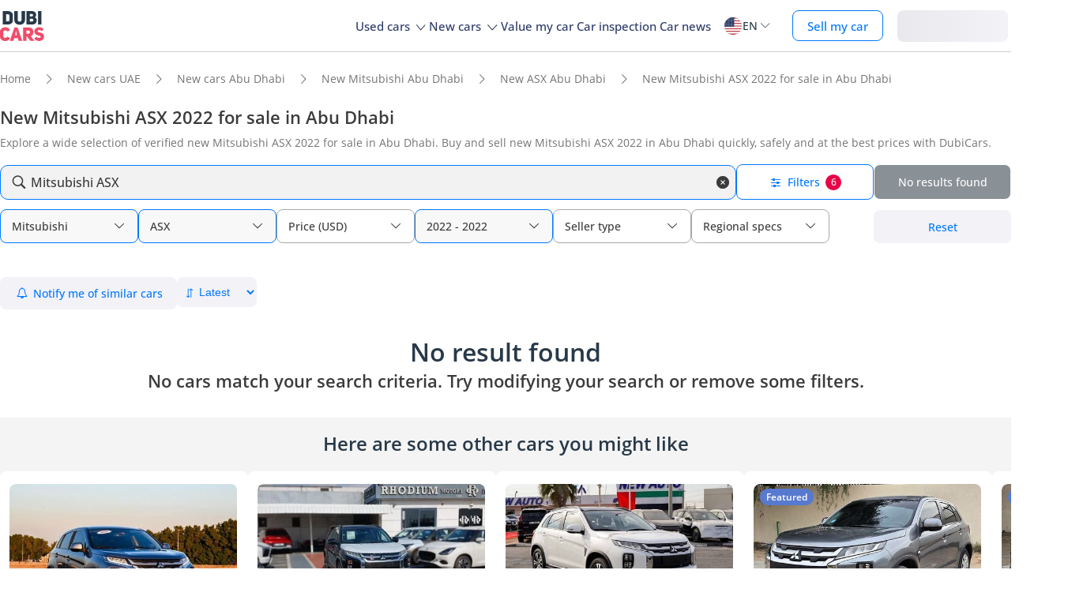

--- FILE ---
content_type: text/javascript; charset=UTF-8
request_url: https://www.dubicars.com/js/trims.js?ul=US&v=69dbf1a7d3793fc29cc75a95f75c5fac
body_size: 3974
content:
dubicars.trims = {"g403":[{"key":3948,"value":"EQG 580","name_en":"EQG 580","param_key":"mo","sort_priority":null},{"key":978,"value":"G 230","name_en":"G 230","param_key":"mo","sort_priority":null},{"key":983,"value":"G 290","name_en":"G 290","param_key":"mo","sort_priority":null},{"key":985,"value":"G 320","name_en":"G 320","param_key":"mo","sort_priority":null},{"key":986,"value":"G 350","name_en":"G 350","param_key":"mo","sort_priority":null},{"key":1893,"value":"G 36 AMG","name_en":"G 36 AMG","param_key":"mo","sort_priority":null},{"key":987,"value":"G 400","name_en":"G 400","param_key":"mo","sort_priority":null},{"key":3998,"value":"G 450 d","name_en":"G 450 d","param_key":"mo","sort_priority":null},{"key":988,"value":"G 500","name_en":"G 500","param_key":"mo","sort_priority":null},{"key":2177,"value":"G 500 4X4","name_en":"G 500 4X4","param_key":"mo","sort_priority":null},{"key":4070,"value":"G 500 AMG","name_en":"G 500 AMG","param_key":"mo","sort_priority":null},{"key":989,"value":"G 55 AMG","name_en":"G 55 AMG","param_key":"mo","sort_priority":null},{"key":1866,"value":"G 550","name_en":"G 550","param_key":"mo","sort_priority":null},{"key":990,"value":"G 63 AMG","name_en":"G 63 AMG","param_key":"mo","sort_priority":null},{"key":3082,"value":"G 63 AMG 4X4\u00b2","name_en":"G 63 AMG 4X4\u00b2","param_key":"mo","sort_priority":null},{"key":2064,"value":"G 63 AMG 6x6","name_en":"G 63 AMG 6x6","param_key":"mo","sort_priority":null},{"key":991,"value":"G 65 AMG","name_en":"G 65 AMG","param_key":"mo","sort_priority":null}],"g395":[{"key":890,"value":"C 180","name_en":"C 180","param_key":"mo","sort_priority":null},{"key":891,"value":"C 200","name_en":"C 200","param_key":"mo","sort_priority":null},{"key":2302,"value":"C 200 Coupe","name_en":"C 200 Coupe","param_key":"mo","sort_priority":null},{"key":4134,"value":"C 200 L","name_en":"C 200 L","param_key":"mo","sort_priority":null},{"key":892,"value":"C 220","name_en":"C 220","param_key":"mo","sort_priority":null},{"key":895,"value":"C 250","name_en":"C 250","param_key":"mo","sort_priority":null},{"key":3830,"value":"C 260","name_en":"C 260","param_key":"mo","sort_priority":null},{"key":898,"value":"C 30 AMG","name_en":"C 30 AMG","param_key":"mo","sort_priority":null},{"key":899,"value":"C 300","name_en":"C 300","param_key":"mo","sort_priority":null},{"key":2248,"value":"C 300 Coupe","name_en":"C 300 Coupe","param_key":"mo","sort_priority":null},{"key":901,"value":"C 320","name_en":"C 320","param_key":"mo","sort_priority":null},{"key":1978,"value":"C 36 AMG","name_en":"C 36 AMG","param_key":"mo","sort_priority":null},{"key":904,"value":"C 43 AMG","name_en":"C 43 AMG","param_key":"mo","sort_priority":null},{"key":2668,"value":"C 45 AMG","name_en":"C 45 AMG","param_key":"mo","sort_priority":null},{"key":2282,"value":"C 450","name_en":"C 450","param_key":"mo","sort_priority":null},{"key":906,"value":"C 63 AMG","name_en":"C 63 AMG","param_key":"mo","sort_priority":null},{"key":2253,"value":"C 63 Coupe","name_en":"C 63 Coupe","param_key":"mo","sort_priority":null},{"key":4034,"value":"C 63 S","name_en":"C 63 S","param_key":"mo","sort_priority":null},{"key":3471,"value":"C 63S AMG","name_en":"C 63S AMG","param_key":"mo","sort_priority":null}],"g402":[{"key":857,"value":"270","name_en":"270","param_key":"mo","sort_priority":null},{"key":2604,"value":"E 200 Coupe","name_en":"E 200 Coupe","param_key":"mo","sort_priority":null},{"key":4068,"value":"E 200 K","name_en":"E 200 K","param_key":"mo","sort_priority":null},{"key":958,"value":"E 220","name_en":"E 220","param_key":"mo","sort_priority":null},{"key":961,"value":"E 250","name_en":"E 250","param_key":"mo","sort_priority":null},{"key":967,"value":"E 320","name_en":"E 320","param_key":"mo","sort_priority":null},{"key":968,"value":"E 350","name_en":"E 350","param_key":"mo","sort_priority":null},{"key":970,"value":"E 400","name_en":"E 400","param_key":"mo","sort_priority":null},{"key":2249,"value":"E 400 Coupe","name_en":"E 400 Coupe","param_key":"mo","sort_priority":null},{"key":2312,"value":"E 43 AMG","name_en":"E 43 AMG","param_key":"mo","sort_priority":null},{"key":2577,"value":"E 450","name_en":"E 450","param_key":"mo","sort_priority":null},{"key":3461,"value":"E 53 AMG","name_en":"E 53 AMG","param_key":"mo","sort_priority":null},{"key":3054,"value":"E 53 Coupe","name_en":"E 53 Coupe","param_key":"mo","sort_priority":null},{"key":1867,"value":"E 550","name_en":"E 550","param_key":"mo","sort_priority":null},{"key":977,"value":"E 63 AMG","name_en":"E 63 AMG","param_key":"mo","sort_priority":null},{"key":3472,"value":"E 63 S AMG","name_en":"E 63 S AMG","param_key":"mo","sort_priority":null},{"key":3523,"value":"E 63S","name_en":"E 63S","param_key":"mo","sort_priority":null},{"key":957,"value":"E200","name_en":"E200","param_key":"mo","sort_priority":null},{"key":966,"value":"E300","name_en":"E300","param_key":"mo","sort_priority":null},{"key":3157,"value":"E300 Coupe","name_en":"E300 Coupe","param_key":"mo","sort_priority":null},{"key":2625,"value":"E450 Coupe","name_en":"E450 Coupe","param_key":"mo","sort_priority":null},{"key":2578,"value":"E53","name_en":"E53","param_key":"mo","sort_priority":null}],"g412":[{"key":1075,"value":"V 220","name_en":"V 220","param_key":"mo","sort_priority":null},{"key":2203,"value":"V 250","name_en":"V 250","param_key":"mo","sort_priority":null},{"key":3145,"value":"V 300","name_en":"V 300","param_key":"mo","sort_priority":null},{"key":4037,"value":"V 300 D","name_en":"V 300 D","param_key":"mo","sort_priority":null}],"g409":[{"key":1034,"value":"S 320","name_en":"S 320","param_key":"mo","sort_priority":null},{"key":1035,"value":"S 350","name_en":"S 350","param_key":"mo","sort_priority":null},{"key":1036,"value":"S 400","name_en":"S 400","param_key":"mo","sort_priority":null},{"key":1037,"value":"S 420","name_en":"S 420","param_key":"mo","sort_priority":null},{"key":1039,"value":"S 450","name_en":"S 450","param_key":"mo","sort_priority":null},{"key":1040,"value":"S 500","name_en":"S 500","param_key":"mo","sort_priority":null},{"key":1868,"value":"S 500 Coupe","name_en":"S 500 Coupe","param_key":"mo","sort_priority":null},{"key":1042,"value":"S 550","name_en":"S 550","param_key":"mo","sort_priority":null},{"key":2219,"value":"S 550 Coupe","name_en":"S 550 Coupe","param_key":"mo","sort_priority":null},{"key":2336,"value":"S 560","name_en":"S 560","param_key":"mo","sort_priority":null},{"key":2523,"value":"S 560 Coupe","name_en":"S 560 Coupe","param_key":"mo","sort_priority":null},{"key":2860,"value":"S 580","name_en":"S 580","param_key":"mo","sort_priority":null},{"key":1043,"value":"S 600","name_en":"S 600","param_key":"mo","sort_priority":null},{"key":1044,"value":"S 63 AMG","name_en":"S 63 AMG","param_key":"mo","sort_priority":null},{"key":1869,"value":"S 63 AMG Coupe","name_en":"S 63 AMG Coupe","param_key":"mo","sort_priority":null},{"key":2865,"value":"S 680","name_en":"S 680","param_key":"mo","sort_priority":null}],"g432":[{"key":2667,"value":"GLC 200","name_en":"GLC 200","param_key":"mo","sort_priority":null},{"key":2637,"value":"GLC 220 d","name_en":"GLC 220 d","param_key":"mo","sort_priority":null},{"key":2256,"value":"GLC 250","name_en":"GLC 250","param_key":"mo","sort_priority":null},{"key":2320,"value":"GLC 300","name_en":"GLC 300","param_key":"mo","sort_priority":null},{"key":4104,"value":"GLC 300 e","name_en":"GLC 300 e","param_key":"mo","sort_priority":null},{"key":2468,"value":"GLC 350","name_en":"GLC 350","param_key":"mo","sort_priority":null},{"key":2433,"value":"GLC 43","name_en":"GLC 43","param_key":"mo","sort_priority":null},{"key":2545,"value":"GLC 43 AMG","name_en":"GLC 43 AMG","param_key":"mo","sort_priority":null},{"key":2470,"value":"GLC 63","name_en":"GLC 63","param_key":"mo","sort_priority":null},{"key":2546,"value":"GLC 63 AMG","name_en":"GLC 63 AMG","param_key":"mo","sort_priority":null},{"key":3533,"value":"GLC 63 S AMG","name_en":"GLC 63 S AMG","param_key":"mo","sort_priority":null}],"g469":[{"key":3724,"value":"CLE 200 Cabriolet","name_en":"CLE 200 Cabriolet","param_key":"mo","sort_priority":null},{"key":3722,"value":"CLE 200 Coupe","name_en":"CLE 200 Coupe","param_key":"mo","sort_priority":null},{"key":3725,"value":"CLE 300 Cabriolet","name_en":"CLE 300 Cabriolet","param_key":"mo","sort_priority":null},{"key":3723,"value":"CLE 300 Coupe","name_en":"CLE 300 Coupe","param_key":"mo","sort_priority":null},{"key":4036,"value":"CLE 450 Coupe","name_en":"CLE 450 Coupe","param_key":"mo","sort_priority":null},{"key":3963,"value":"CLE 53 AMG Coupe","name_en":"CLE 53 AMG Coupe","param_key":"mo","sort_priority":null}],"g398":[{"key":926,"value":"CLA 200","name_en":"CLA 200","param_key":"mo","sort_priority":null},{"key":928,"value":"CLA 250","name_en":"CLA 250","param_key":"mo","sort_priority":null},{"key":2681,"value":"CLA 35 AMG","name_en":"CLA 35 AMG","param_key":"mo","sort_priority":null},{"key":929,"value":"CLA 45 AMG","name_en":"CLA 45 AMG","param_key":"mo","sort_priority":null},{"key":2786,"value":"CLA 45 S AMG","name_en":"CLA 45 S AMG","param_key":"mo","sort_priority":null},{"key":4343,"value":"CLA EV 300L","name_en":"CLA EV 300L","param_key":"mo","sort_priority":null}],"g487":[{"key":1073,"value":"Sprinter","name_en":"Sprinter","param_key":"mo","sort_priority":null}],"g393":[{"key":875,"value":"A 180","name_en":"A 180","param_key":"mo","sort_priority":null},{"key":877,"value":"A 200","name_en":"A 200","param_key":"mo","sort_priority":null},{"key":2482,"value":"A 200 AMG","name_en":"A 200 AMG","param_key":"mo","sort_priority":null},{"key":4156,"value":"A 200 L","name_en":"A 200 L","param_key":"mo","sort_priority":null},{"key":879,"value":"A 220","name_en":"A 220","param_key":"mo","sort_priority":null},{"key":880,"value":"A 250","name_en":"A 250","param_key":"mo","sort_priority":null},{"key":2600,"value":"A 35 AMG","name_en":"A 35 AMG","param_key":"mo","sort_priority":null},{"key":881,"value":"A 45 AMG","name_en":"A 45 AMG","param_key":"mo","sort_priority":null},{"key":3512,"value":"A 45 S AMG","name_en":"A 45 S AMG","param_key":"mo","sort_priority":null}],"g429":[{"key":2594,"value":"GLS 400","name_en":"GLS 400","param_key":"mo","sort_priority":null},{"key":2499,"value":"GLS 450","name_en":"GLS 450","param_key":"mo","sort_priority":null},{"key":2241,"value":"GLS 500","name_en":"GLS 500","param_key":"mo","sort_priority":null},{"key":2636,"value":"GLS 550","name_en":"GLS 550","param_key":"mo","sort_priority":null},{"key":2744,"value":"GLS 580","name_en":"GLS 580","param_key":"mo","sort_priority":null},{"key":2788,"value":"GLS 600","name_en":"GLS 600","param_key":"mo","sort_priority":null},{"key":2346,"value":"GLS 63","name_en":"GLS 63","param_key":"mo","sort_priority":null},{"key":2683,"value":"GLS 63 AMG","name_en":"GLS 63 AMG","param_key":"mo","sort_priority":null}],"g505":[{"key":4086,"value":"GLC Coupe  63 S AMG","name_en":"GLC Coupe  63 S AMG","param_key":"mo","sort_priority":null},{"key":3463,"value":"GLC Coupe 200","name_en":"GLC Coupe 200","param_key":"mo","sort_priority":null},{"key":4386,"value":"GLC Coupe 250","name_en":"GLC Coupe 250","param_key":"mo","sort_priority":null},{"key":3464,"value":"GLC Coupe 300","name_en":"GLC Coupe 300","param_key":"mo","sort_priority":null},{"key":3465,"value":"GLC Coupe 43 AMG","name_en":"GLC Coupe 43 AMG","param_key":"mo","sort_priority":null}],"g423":[{"key":2290,"value":"GLE 350","name_en":"GLE 350","param_key":"mo","sort_priority":null},{"key":2749,"value":"GLE 350 AMG","name_en":"GLE 350 AMG","param_key":"mo","sort_priority":null},{"key":4090,"value":"GLE 350d","name_en":"GLE 350d","param_key":"mo","sort_priority":null},{"key":2069,"value":"GLE 400 AMG","name_en":"GLE 400 AMG","param_key":"mo","sort_priority":null},{"key":4091,"value":"GLE 400d","name_en":"GLE 400d","param_key":"mo","sort_priority":null},{"key":2273,"value":"GLE 43 AMG","name_en":"GLE 43 AMG","param_key":"mo","sort_priority":null},{"key":2421,"value":"GLE 450","name_en":"GLE 450","param_key":"mo","sort_priority":null},{"key":2068,"value":"GLE 450 AMG","name_en":"GLE 450 AMG","param_key":"mo","sort_priority":null},{"key":2760,"value":"GLE 53","name_en":"GLE 53","param_key":"mo","sort_priority":null},{"key":3492,"value":"GLE 53 AMG","name_en":"GLE 53 AMG","param_key":"mo","sort_priority":null},{"key":2070,"value":"GLE 63 AMG","name_en":"GLE 63 AMG","param_key":"mo","sort_priority":null},{"key":3537,"value":"GLE 63 S AMG","name_en":"GLE 63 S AMG","param_key":"mo","sort_priority":null}],"g495":[{"key":2017,"value":"AMG GT","name_en":"AMG GT","param_key":"mo","sort_priority":null},{"key":2570,"value":"AMG GT 43","name_en":"AMG GT 43","param_key":"mo","sort_priority":null},{"key":2569,"value":"AMG GT 53","name_en":"AMG GT 53","param_key":"mo","sort_priority":null},{"key":2566,"value":"AMG GT 63","name_en":"AMG GT 63","param_key":"mo","sort_priority":null},{"key":2567,"value":"AMG GT C","name_en":"AMG GT C","param_key":"mo","sort_priority":null},{"key":2568,"value":"AMG GT S","name_en":"AMG GT S","param_key":"mo","sort_priority":null},{"key":2539,"value":"AMG GTR","name_en":"AMG GTR","param_key":"mo","sort_priority":null},{"key":4038,"value":"GT 63 S","name_en":"GT 63 S","param_key":"mo","sort_priority":null},{"key":4089,"value":"GT R Pro","name_en":"GT R Pro","param_key":"mo","sort_priority":null}],"g405":[{"key":999,"value":"GLA 200","name_en":"GLA 200","param_key":"mo","sort_priority":null},{"key":1000,"value":"GLA 220","name_en":"GLA 220","param_key":"mo","sort_priority":null},{"key":1001,"value":"GLA 250","name_en":"GLA 250","param_key":"mo","sort_priority":null},{"key":2793,"value":"GLA 35 AMG","name_en":"GLA 35 AMG","param_key":"mo","sort_priority":null},{"key":2544,"value":"GLA 45 AMG","name_en":"GLA 45 AMG","param_key":"mo","sort_priority":null},{"key":3528,"value":"GLA 45 S AMG","name_en":"GLA 45 S AMG","param_key":"mo","sort_priority":null}],"g506":[{"key":3856,"value":"GLE 450 Coupe","name_en":"GLE 450 Coupe","param_key":"mo","sort_priority":null},{"key":3857,"value":"GLE 53 AMG Coupe","name_en":"GLE 53 AMG Coupe","param_key":"mo","sort_priority":null},{"key":3858,"value":"GLE 63 S AMG Coupe","name_en":"GLE 63 S AMG Coupe","param_key":"mo","sort_priority":null}],"g446":[{"key":2789,"value":"GLB 200","name_en":"GLB 200","param_key":"mo","sort_priority":null},{"key":4092,"value":"GLB 220","name_en":"GLB 220","param_key":"mo","sort_priority":null},{"key":2722,"value":"GLB 250","name_en":"GLB 250","param_key":"mo","sort_priority":null},{"key":2947,"value":"GLB 35","name_en":"GLB 35","param_key":"mo","sort_priority":null},{"key":3480,"value":"GLB 35 AMG","name_en":"GLB 35 AMG","param_key":"mo","sort_priority":null}],"g467":[{"key":3716,"value":"EQS 450 SUV","name_en":"EQS 450 SUV","param_key":"mo","sort_priority":null},{"key":3003,"value":"EQS 450+","name_en":"EQS 450+","param_key":"mo","sort_priority":null},{"key":4100,"value":"EQS 450+ SUV","name_en":"EQS 450+ SUV","param_key":"mo","sort_priority":null},{"key":3005,"value":"EQS 580","name_en":"EQS 580","param_key":"mo","sort_priority":null},{"key":3715,"value":"EQS 580 SUV","name_en":"EQS 580 SUV","param_key":"mo","sort_priority":null}],"g410":[{"key":1049,"value":"SL 350","name_en":"SL 350","param_key":"mo","sort_priority":null},{"key":3345,"value":"SL 43 AMG","name_en":"SL 43 AMG","param_key":"mo","sort_priority":null},{"key":1053,"value":"SL 500","name_en":"SL 500","param_key":"mo","sort_priority":null},{"key":1054,"value":"SL 55 AMG","name_en":"SL 55 AMG","param_key":"mo","sort_priority":null},{"key":1976,"value":"SL 550","name_en":"SL 550","param_key":"mo","sort_priority":null},{"key":1055,"value":"SL 560","name_en":"SL 560","param_key":"mo","sort_priority":null},{"key":1058,"value":"SL 63 AMG","name_en":"SL 63 AMG","param_key":"mo","sort_priority":null},{"key":1059,"value":"SL 65 AMG","name_en":"SL 65 AMG","param_key":"mo","sort_priority":null}],"g483":[{"key":1071,"value":"SLR","name_en":"SLR","param_key":"mo","sort_priority":null}],"g401":[{"key":951,"value":"CLS 300","name_en":"CLS 300","param_key":"mo","sort_priority":null},{"key":953,"value":"CLS 350","name_en":"CLS 350","param_key":"mo","sort_priority":null},{"key":2094,"value":"CLS 400","name_en":"CLS 400","param_key":"mo","sort_priority":null},{"key":2464,"value":"CLS 450","name_en":"CLS 450","param_key":"mo","sort_priority":null},{"key":2682,"value":"CLS 53 AMG","name_en":"CLS 53 AMG","param_key":"mo","sort_priority":null},{"key":1695,"value":"CLS 550","name_en":"CLS 550","param_key":"mo","sort_priority":null},{"key":956,"value":"CLS 63 AMG","name_en":"CLS 63 AMG","param_key":"mo","sort_priority":null}],"g464":[{"key":2936,"value":"EQA 250","name_en":"EQA 250","param_key":"mo","sort_priority":null},{"key":3721,"value":"EQA 250 SUV","name_en":"EQA 250 SUV","param_key":"mo","sort_priority":null},{"key":3024,"value":"EQA 350","name_en":"EQA 350","param_key":"mo","sort_priority":null},{"key":3720,"value":"EQA 350 SUV","name_en":"EQA 350 SUV","param_key":"mo","sort_priority":null}],"g468":[{"key":3055,"value":"EQB 260","name_en":"EQB 260","param_key":"mo","sort_priority":null},{"key":3066,"value":"EQB 300","name_en":"EQB 300","param_key":"mo","sort_priority":null},{"key":3008,"value":"EQB 350","name_en":"EQB 350","param_key":"mo","sort_priority":null},{"key":3719,"value":"EQB 350 SUV","name_en":"EQB 350 SUV","param_key":"mo","sort_priority":null}],"g404":[{"key":995,"value":"GL 450","name_en":"GL 450","param_key":"mo","sort_priority":null},{"key":996,"value":"GL 500","name_en":"GL 500","param_key":"mo","sort_priority":null},{"key":1912,"value":"GL 550","name_en":"GL 550","param_key":"mo","sort_priority":null},{"key":998,"value":"GL 63 AMG","name_en":"GL 63 AMG","param_key":"mo","sort_priority":null}],"g501":[{"key":860,"value":"300","name_en":"300","param_key":"mo","sort_priority":null}],"g397":[{"key":920,"value":"CL 500","name_en":"CL 500","param_key":"mo","sort_priority":null},{"key":1851,"value":"CL 550","name_en":"CL 550","param_key":"mo","sort_priority":null},{"key":923,"value":"CL 63 AMG","name_en":"CL 63 AMG","param_key":"mo","sort_priority":null}],"g406":[{"key":1004,"value":"GLK 250","name_en":"GLK 250","param_key":"mo","sort_priority":null},{"key":1006,"value":"GLK 300","name_en":"GLK 300","param_key":"mo","sort_priority":null},{"key":1008,"value":"GLK 350","name_en":"GLK 350","param_key":"mo","sort_priority":null}],"g407":[{"key":1016,"value":"ML 350","name_en":"ML 350","param_key":"mo","sort_priority":null},{"key":1021,"value":"ML 500","name_en":"ML 500","param_key":"mo","sort_priority":null},{"key":1023,"value":"ML 63 AMG","name_en":"ML 63 AMG","param_key":"mo","sort_priority":null}],"g485":[{"key":1072,"value":"SLS AMG","name_en":"SLS AMG","param_key":"mo","sort_priority":null}],"g431":[{"key":2434,"value":"X 250 d","name_en":"X 250 d","param_key":"mo","sort_priority":null},{"key":4088,"value":"X 350 d","name_en":"X 350 d","param_key":"mo","sort_priority":null}],"g466":[{"key":3718,"value":"EQE 350 SUV","name_en":"EQE 350 SUV","param_key":"mo","sort_priority":null},{"key":3025,"value":"EQE 350+","name_en":"EQE 350+","param_key":"mo","sort_priority":null},{"key":4099,"value":"EQE 350+ SUV","name_en":"EQE 350+ SUV","param_key":"mo","sort_priority":null},{"key":3026,"value":"EQE 43","name_en":"EQE 43","param_key":"mo","sort_priority":null},{"key":3827,"value":"EQE 500","name_en":"EQE 500","param_key":"mo","sort_priority":null},{"key":3027,"value":"EQE 53","name_en":"EQE 53","param_key":"mo","sort_priority":null}],"g497":[{"key":850,"value":"190","name_en":"190","param_key":"mo","sort_priority":null}],"g499":[{"key":856,"value":"260","name_en":"260","param_key":"mo","sort_priority":null},{"key":858,"value":"280","name_en":"280","param_key":"mo","sort_priority":null}],"g504":[{"key":867,"value":"450","name_en":"450","param_key":"mo","sort_priority":null}],"g400":[{"key":943,"value":"CLK 320","name_en":"CLK 320","param_key":"mo","sort_priority":null},{"key":948,"value":"CLK 63 AMG","name_en":"CLK 63 AMG","param_key":"mo","sort_priority":null}],"g411":[{"key":1062,"value":"SLK 200","name_en":"SLK 200","param_key":"mo","sort_priority":null},{"key":1069,"value":"SLK 350","name_en":"SLK 350","param_key":"mo","sort_priority":null}],"g465":[{"key":2664,"value":"EQC 400","name_en":"EQC 400","param_key":"mo","sort_priority":null}],"g498":[{"key":852,"value":"220","name_en":"220","param_key":"mo","sort_priority":null}],"g394":[{"key":886,"value":"B 200","name_en":"B 200","param_key":"mo","sort_priority":null},{"key":888,"value":"B 250","name_en":"B 250","param_key":"mo","sort_priority":null}],"g430":[{"key":2355,"value":"SLC 200","name_en":"SLC 200","param_key":"mo","sort_priority":null},{"key":2296,"value":"SLC 43 AMG","name_en":"SLC 43 AMG","param_key":"mo","sort_priority":null}],"g507":[{"key":4047,"value":"560 SEC","name_en":"560 SEC","param_key":"mo","sort_priority":null}],"g513":[{"key":179,"value":"X5","name_en":"X5","param_key":"mo","sort_priority":null},{"key":180,"value":"X5M","name_en":"X5M","param_key":"mo","sort_priority":null}],"g514":[{"key":181,"value":"X6","name_en":"X6","param_key":"mo","sort_priority":null},{"key":182,"value":"X6M","name_en":"X6M","param_key":"mo","sort_priority":null}],"g510":[{"key":2551,"value":"X2","name_en":"X2","param_key":"mo","sort_priority":null}],"g383":[{"key":2236,"value":"502","name_en":"502","param_key":"mo","sort_priority":null},{"key":141,"value":"525","name_en":"525","param_key":"mo","sort_priority":null},{"key":137,"value":"520i","name_en":"520i","param_key":"mo","sort_priority":null},{"key":139,"value":"523i","name_en":"523i","param_key":"mo","sort_priority":null},{"key":4276,"value":"525i","name_en":"525i","param_key":"mo","sort_priority":null},{"key":142,"value":"528i","name_en":"528i","param_key":"mo","sort_priority":null},{"key":144,"value":"530 Gran Turismo","name_en":"530 Gran Turismo","param_key":"mo","sort_priority":null},{"key":143,"value":"530i","name_en":"530i","param_key":"mo","sort_priority":null},{"key":4277,"value":"530Li","name_en":"530Li","param_key":"mo","sort_priority":null},{"key":145,"value":"535i","name_en":"535i","param_key":"mo","sort_priority":null},{"key":147,"value":"540i","name_en":"540i","param_key":"mo","sort_priority":null},{"key":3303,"value":"i5","name_en":"i5","param_key":"mo","sort_priority":null},{"key":2677,"value":"M550i","name_en":"M550i","param_key":"mo","sort_priority":null}],"g511":[{"key":2937,"value":"iX3","name_en":"iX3","param_key":"mo","sort_priority":null},{"key":178,"value":"X3","name_en":"X3","param_key":"mo","sort_priority":null},{"key":3473,"value":"X3M","name_en":"X3M","param_key":"mo","sort_priority":null}],"2581":[{"key":5910,"value":"40i M Sport Premium 3.0L","name_en":"40i M Sport Premium 3.0L","param_key":"tr"},{"key":4731,"value":"40i M Sport Pure 3.0L (335 HP)","name_en":"40i M Sport Pure 3.0L (335 HP)","param_key":"tr"},{"key":7243,"value":"40i M Sport Pure 3.0L (340 HP)","name_en":"40i M Sport Pure 3.0L (340 HP)","param_key":"tr"},{"key":6064,"value":"40i Pure Excellence 3.0L","name_en":"40i Pure Excellence 3.0L","param_key":"tr"},{"key":7239,"value":"XDrive40i 3.0L","name_en":"XDrive40i 3.0L","param_key":"tr"},{"key":7248,"value":"xDrive40i Luxury M Sport Package 3.0L","name_en":"xDrive40i Luxury M Sport Package 3.0L","param_key":"tr"},{"key":9481,"value":"xDriveM60i (6 Seats)","name_en":"xDriveM60i (6 Seats)","param_key":"tr"}],"1937":[{"key":7194,"value":"3.0T","name_en":"3.0T","param_key":"tr"},{"key":6394,"value":"Competition 3.0L","name_en":"Competition 3.0L","param_key":"tr"},{"key":1558,"value":"Competition 3.0L","name_en":"Competition 3.0L","param_key":"tr"},{"key":6395,"value":"Competition CS 3.0L","name_en":"Competition CS 3.0L","param_key":"tr"},{"key":7196,"value":"CS 3.0T","name_en":"CS 3.0T","param_key":"tr"},{"key":1556,"value":"Std 3.0L","name_en":"Std 3.0L","param_key":"tr"}],"174":[{"key":4696,"value":"Competition 4.4L (617 HP)","name_en":"Competition 4.4L (617 HP)","param_key":"tr"},{"key":5896,"value":"Competition 4.4L (625 HP)","name_en":"Competition 4.4L (625 HP)","param_key":"tr"},{"key":4695,"value":"Std 4.4L","name_en":"Std 4.4L","param_key":"tr"}],"g512":[{"key":1962,"value":"X4","name_en":"X4","param_key":"mo","sort_priority":null},{"key":3474,"value":"X4M","name_en":"X4M","param_key":"mo","sort_priority":null}],"173":[{"key":7190,"value":"Competition 3.0L","name_en":"Competition 3.0L","param_key":"tr"}],"g444":[{"key":3821,"value":"iX1","name_en":"iX1","param_key":"mo","sort_priority":null},{"key":177,"value":"X1","name_en":"X1","param_key":"mo","sort_priority":null}],"g381":[{"key":125,"value":"325","name_en":"325","param_key":"mo","sort_priority":null},{"key":118,"value":"316i","name_en":"316i","param_key":"mo","sort_priority":null},{"key":119,"value":"318i","name_en":"318i","param_key":"mo","sort_priority":null},{"key":121,"value":"320i","name_en":"320i","param_key":"mo","sort_priority":null},{"key":4267,"value":"325i","name_en":"325i","param_key":"mo","sort_priority":null},{"key":126,"value":"328i","name_en":"328i","param_key":"mo","sort_priority":null},{"key":2406,"value":"340i","name_en":"340i","param_key":"mo","sort_priority":null},{"key":171,"value":"i3","name_en":"i3","param_key":"mo","sort_priority":null},{"key":2675,"value":"M340i","name_en":"M340i","param_key":"mo","sort_priority":null},{"key":4274,"value":"M430i","name_en":"M430i","param_key":"mo","sort_priority":null}],"g385":[{"key":163,"value":"735","name_en":"735","param_key":"mo","sort_priority":null},{"key":4285,"value":"730i","name_en":"730i","param_key":"mo","sort_priority":null},{"key":161,"value":"730Li","name_en":"730Li","param_key":"mo","sort_priority":null},{"key":3970,"value":"735i","name_en":"735i","param_key":"mo","sort_priority":null},{"key":4287,"value":"740e","name_en":"740e","param_key":"mo","sort_priority":null},{"key":3937,"value":"740i","name_en":"740i","param_key":"mo","sort_priority":null},{"key":4288,"value":"740Le","name_en":"740Le","param_key":"mo","sort_priority":null},{"key":164,"value":"740Li","name_en":"740Li","param_key":"mo","sort_priority":null},{"key":4028,"value":"750i","name_en":"750i","param_key":"mo","sort_priority":null},{"key":166,"value":"750Li","name_en":"750Li","param_key":"mo","sort_priority":null},{"key":4291,"value":"760i","name_en":"760i","param_key":"mo","sort_priority":null},{"key":167,"value":"760Li","name_en":"760Li","param_key":"mo","sort_priority":null},{"key":168,"value":"ActiveHybrid 7","name_en":"ActiveHybrid 7","param_key":"mo","sort_priority":null},{"key":3155,"value":"i7","name_en":"i7","param_key":"mo","sort_priority":null},{"key":2676,"value":"M760Li","name_en":"M760Li","param_key":"mo","sort_priority":null}],"g382":[{"key":132,"value":"420i","name_en":"420i","param_key":"mo","sort_priority":null},{"key":133,"value":"428i","name_en":"428i","param_key":"mo","sort_priority":null},{"key":134,"value":"430i","name_en":"430i","param_key":"mo","sort_priority":null},{"key":4187,"value":"430i Gran Coupe","name_en":"430i Gran Coupe","param_key":"mo","sort_priority":null},{"key":135,"value":"435i","name_en":"435i","param_key":"mo","sort_priority":null},{"key":2354,"value":"440i","name_en":"440i","param_key":"mo","sort_priority":null},{"key":2938,"value":"i4","name_en":"i4","param_key":"mo","sort_priority":null},{"key":2832,"value":"M440i","name_en":"M440i","param_key":"mo","sort_priority":null}],"g379":[{"key":108,"value":"118","name_en":"118","param_key":"mo","sort_priority":null},{"key":1953,"value":"1M","name_en":"1M","param_key":"mo","sort_priority":null},{"key":109,"value":"120i","name_en":"120i","param_key":"mo","sort_priority":null},{"key":128,"value":"330i","name_en":"330i","param_key":"mo","sort_priority":null},{"key":172,"value":"M135i","name_en":"M135i","param_key":"mo","sort_priority":null}],"2255":[{"key":1544,"value":"Std 3.0L A\/T","name_en":"Std 3.0L A\/T","param_key":"tr"},{"key":1543,"value":"Std 3.0L M\/T","name_en":"Std 3.0L M\/T","param_key":"tr"}],"g413":[{"key":170,"value":"850","name_en":"850","param_key":"mo","sort_priority":null},{"key":169,"value":"840i","name_en":"840i","param_key":"mo","sort_priority":null},{"key":4292,"value":"850i","name_en":"850i","param_key":"mo","sort_priority":null},{"key":1915,"value":"i8","name_en":"i8","param_key":"mo","sort_priority":null},{"key":3506,"value":"M840i","name_en":"M840i","param_key":"mo","sort_priority":null},{"key":2697,"value":"M850i","name_en":"M850i","param_key":"mo","sort_priority":null}],"2697":[{"key":5903,"value":"Carbon Edition 4.4L","name_en":"Carbon Edition 4.4L","param_key":"tr"},{"key":7207,"value":"xDrive 4.4L","name_en":"xDrive 4.4L","param_key":"tr"},{"key":7204,"value":"xDrive 4.4L","name_en":"xDrive 4.4L","param_key":"tr"},{"key":7208,"value":"xDrive 4.4L","name_en":"xDrive 4.4L","param_key":"tr"},{"key":7209,"value":"xDrive 4.4L","name_en":"xDrive 4.4L","param_key":"tr"}],"3152":[{"key":80,"value":"xDrive40","name_en":"xDrive40","param_key":"tr"}],"g380":[{"key":1894,"value":"235","name_en":"235","param_key":"mo","sort_priority":null},{"key":2353,"value":"218i","name_en":"218i","param_key":"mo","sort_priority":null},{"key":115,"value":"220i","name_en":"220i","param_key":"mo","sort_priority":null},{"key":4322,"value":"225L","name_en":"225L","param_key":"mo","sort_priority":null},{"key":2173,"value":"228i","name_en":"228i","param_key":"mo","sort_priority":null},{"key":2507,"value":"230i","name_en":"230i","param_key":"mo","sort_priority":null},{"key":116,"value":"M235i","name_en":"M235i","param_key":"mo","sort_priority":null},{"key":2547,"value":"M240i","name_en":"M240i","param_key":"mo","sort_priority":null}],"g426":[{"key":4294,"value":"Z3 Roadster","name_en":"Z3 Roadster","param_key":"mo","sort_priority":null},{"key":186,"value":"Z4","name_en":"Z4","param_key":"mo","sort_priority":null},{"key":187,"value":"Z4 M","name_en":"Z4 M","param_key":"mo","sort_priority":null},{"key":188,"value":"Z8","name_en":"Z8","param_key":"mo","sort_priority":null}],"g384":[{"key":153,"value":"630i","name_en":"630i","param_key":"mo","sort_priority":null},{"key":156,"value":"640i","name_en":"640i","param_key":"mo","sort_priority":null},{"key":158,"value":"650i","name_en":"650i","param_key":"mo","sort_priority":null}],"2452":[{"key":5899,"value":"Competition 4.4L (625 HP)","name_en":"Competition 4.4L (625 HP)","param_key":"tr"},{"key":4708,"value":"Std 4.4L (591 HP)","name_en":"Std 4.4L (591 HP)","param_key":"tr"}],"g424":[{"key":1960,"value":"Alpina","name_en":"Alpina","param_key":"mo","sort_priority":null}],"g515":[{"key":4164,"value":"Leopard 5","name_en":"Leopard 5","param_key":"mo","sort_priority":null},{"key":4163,"value":"Leopard 8","name_en":"Leopard 8","param_key":"mo","sort_priority":null},{"key":4131,"value":"Leopard Titanium 3","name_en":"Leopard Titanium 3","param_key":"mo","sort_priority":null},{"key":4314,"value":"Leopard Titanium 7","name_en":"Leopard Titanium 7","param_key":"mo","sort_priority":null}],"g517":[{"key":3797,"value":"Song L","name_en":"Song L","param_key":"mo","sort_priority":null},{"key":3242,"value":"Song Plus","name_en":"Song Plus","param_key":"mo","sort_priority":null},{"key":2910,"value":"Song Pro","name_en":"Song Pro","param_key":"mo","sort_priority":null}],"g518":[{"key":4184,"value":"Qin L DM-i","name_en":"Qin L DM-i","param_key":"mo","sort_priority":null},{"key":3203,"value":"QIN PLUS","name_en":"QIN PLUS","param_key":"mo","sort_priority":null}],"g516":[{"key":3611,"value":"Seal","name_en":"Seal","param_key":"mo","sort_priority":null},{"key":4171,"value":"Seal 05 DM-i","name_en":"Seal 05 DM-i","param_key":"mo","sort_priority":null},{"key":4336,"value":"Seal 06 DM-i","name_en":"Seal 06 DM-i","param_key":"mo","sort_priority":null}],"g519":[{"key":4348,"value":"Sealion 05","name_en":"Sealion 05","param_key":"mo","sort_priority":null},{"key":4208,"value":"Sealion 06","name_en":"Sealion 06","param_key":"mo","sort_priority":null},{"key":3982,"value":"Sealion 7","name_en":"Sealion 7","param_key":"mo","sort_priority":null}],"g450":[{"key":72,"value":"A3","name_en":"A3","param_key":"mo","sort_priority":null},{"key":88,"value":"RS3","name_en":"RS3","param_key":"mo","sort_priority":null},{"key":95,"value":"S3","name_en":"S3","param_key":"mo","sort_priority":null}],"g459":[{"key":82,"value":"Q3","name_en":"Q3","param_key":"mo","sort_priority":null},{"key":93,"value":"RS Q3","name_en":"RS Q3","param_key":"mo","sort_priority":null}],"g460":[{"key":83,"value":"Q5","name_en":"Q5","param_key":"mo","sort_priority":null},{"key":101,"value":"SQ5","name_en":"SQ5","param_key":"mo","sort_priority":null}],"g453":[{"key":76,"value":"A6","name_en":"A6","param_key":"mo","sort_priority":null},{"key":91,"value":"RS6","name_en":"RS6","param_key":"mo","sort_priority":null},{"key":98,"value":"S6","name_en":"S6","param_key":"mo","sort_priority":null}],"g461":[{"key":84,"value":"Q7","name_en":"Q7","param_key":"mo","sort_priority":null},{"key":3544,"value":"SQ7","name_en":"SQ7","param_key":"mo","sort_priority":null}],"g462":[{"key":2509,"value":"Q8","name_en":"Q8","param_key":"mo","sort_priority":null},{"key":2695,"value":"RS Q8","name_en":"RS Q8","param_key":"mo","sort_priority":null},{"key":2778,"value":"SQ8","name_en":"SQ8","param_key":"mo","sort_priority":null}],"g452":[{"key":75,"value":"A5","name_en":"A5","param_key":"mo","sort_priority":null},{"key":90,"value":"RS5","name_en":"RS5","param_key":"mo","sort_priority":null},{"key":97,"value":"S5","name_en":"S5","param_key":"mo","sort_priority":null}],"g455":[{"key":79,"value":"A8","name_en":"A8","param_key":"mo","sort_priority":null},{"key":100,"value":"S8","name_en":"S8","param_key":"mo","sort_priority":null}],"g451":[{"key":73,"value":"A4","name_en":"A4","param_key":"mo","sort_priority":null},{"key":89,"value":"RS4","name_en":"RS4","param_key":"mo","sort_priority":null}],"g454":[{"key":78,"value":"A7","name_en":"A7","param_key":"mo","sort_priority":null},{"key":92,"value":"RS7","name_en":"RS7","param_key":"mo","sort_priority":null},{"key":99,"value":"S7","name_en":"S7","param_key":"mo","sort_priority":null}],"g478":[{"key":3889,"value":"Q4","name_en":"Q4","param_key":"mo","sort_priority":null},{"key":4253,"value":"Q4 etron","name_en":"Q4 etron","param_key":"mo","sort_priority":null}],"g463":[{"key":2770,"value":"etron","name_en":"etron","param_key":"mo","sort_priority":null},{"key":3053,"value":"etron GT","name_en":"etron GT","param_key":"mo","sort_priority":null},{"key":4201,"value":"RS etron GT","name_en":"RS etron GT","param_key":"mo","sort_priority":null}],"g458":[{"key":2530,"value":"Q2","name_en":"Q2","param_key":"mo","sort_priority":null}],"g457":[{"key":103,"value":"TTRS","name_en":"TTRS","param_key":"mo","sort_priority":null}]};

--- FILE ---
content_type: application/javascript
request_url: https://www.dubicars.com/js/new-search-foot.js?v=49433b38ff7610ccf58b8d3916debb63a0d
body_size: 27294
content:
var Dubicars={plugins:[],modules:[]};const isArabic="ar"===document.getElementsByTagName("html")[0].getAttribute("lang"),addEventToClass=(e,t,a,n=!1)=>{for(i=0;i<e.length;i++)e[i].addEventListener(t,a,n)},addEventToQuerySelected=(e,t,a,n=!1)=>{for(i=0;i<e.length;i++)e[i].addEventListener(t,a,n)},removeDOMElements=e=>{for(i=0;i<e.length;i++)e[i].remove()},fadeOutEffect=e=>{var t=setInterval(function(){e?(e.style.opacity||(e.style.opacity=1),0<e.style.opacity?e.style.opacity-=.1:clearInterval(t)):clearInterval(t)},30);setTimeout(()=>{e.style.display="none",e.style.opacity=1},350)};function extend(){for(var e=1;e<arguments.length;e++)for(var t in arguments[e])arguments[e].hasOwnProperty(t)&&(arguments[0][t]=arguments[e][t]);return arguments[0]}const setCookie=(e,t,a,n=0,r="/")=>{const o=new Date;o.setTime(o.getTime()+24*a*60*60*1e3);a="expires="+o.toUTCString();document.cookie=e+"="+t+"; "+a+";path="+r},isElement=(e,t=window.document)=>void 0!==t.querySelector(e)&&null!=t.querySelector(e),elementClass={add:(e,t)=>{for(const a of e)a.classList.add(t)},remove:(e,t)=>{for(const a of e)a.classList.remove(t)}},clickElement=(e,t)=>{[].forEach.call(document.querySelectorAll(e),e=>{e.addEventListener("click",e=>{t(e)})})},getScript=n=>new Promise((t,e)=>{const a=document.createElement("script");a.src=n,a.async=!0,a.onerror=e,a.onload=a.onreadystatechange=function(){var e=this.readyState;e&&"loaded"!==e&&"complete"!==e||(a.onload=a.onreadystatechange=null,t())},document.head.appendChild(a)}),AppendStyle=e=>{let t=document.createElement("link");t.type="text/css",t.rel="stylesheet",t.href=e,document.head.appendChild(t)},loadRecaptcha=e=>{e=e.querySelector(".recaptcha");e&&grecaptcha.render(e.getAttribute("id"),{sitekey:e.getAttribute("data-site-key"),size:"normal"})},getUrlParam=function(e){var n={};return window.location.href.replace(/[?&]+([^=&]+)=([^&]*)/gi,function(e,t,a){n[t]=a}),n[e]||null};addEventToQuerySelected(document.querySelectorAll("[data-open-popup]"),"click",e=>{e.preventDefault(),isElement("#"+e.currentTarget.getAttribute("data-open-popup"))&&(elementClass.remove(document.querySelectorAll(".popup-with-overlay"),"active"),document.getElementById(e.currentTarget.getAttribute("data-open-popup")).classList.add("active"))}),addEventToQuerySelected(document.querySelectorAll(".popup-with-overlay"),"click",e=>{e.target.classList.contains("popup-with-overlay")&&!e.target.classList.contains("no-easy-close")&&(e.target.classList.remove("active"),bodyScroll(!0))}),document.querySelectorAll("ul.js-tab-underline").forEach(t=>{setTabUnderline(t),t.addEventListener("click",e=>{"LI"!==e.target.tagName||e.target.classList.contains("tab-underline")||(t.querySelectorAll("li.active").forEach(e=>e.classList.remove("active")),e.target.classList.add("active"),setTabUnderline(t,e.target))})});const isIOS=function(){return-1!==navigator.userAgent.indexOf("iPad")||-1!==navigator.userAgent.indexOf("iPod")||-1!==navigator.userAgent.indexOf("iPhone")},bodyScroll=function(e=!0){document.body.style.overflow=e?"":"hidden"};function comafy(e){return e.toString().replace(/\B(?=(\d{3})+(?!\d))/g,",")}function formatPrice(e){if(e<1e3)return e.toString();var t=["K","M","B","T"];let a=-1;for(;1e3<=e&&a<t.length-1;)e/=1e3,a++;return`${e%1==0?e.toString():e.toFixed(1)}${t[a]}`}function setTabUnderline(e,t){const a=e.querySelector(".tab-underline"),n=t||e.querySelector("li.active");var r;a&&n&&(r=n.getBoundingClientRect(),t=e.getBoundingClientRect(),a.style.left=r.left-t.left+e.scrollLeft+"px",a.style.width=r.width+"px")}document.body.addEventListener("click",e=>{$clickLink=e.target.closest(".click-link"),$clickLink&&$clickLink.querySelector("a").click()}),addEventToClass(document.getElementsByClassName("stop-propagation"),"click",e=>{e.stopPropagation()});const UserLocation={locationStorageName:"user-location",currencyStorageName:"user-currency",locationSetTries:0,init:function(){const t=this;document.body.classList.contains("dealerlayout")||(this.detectLocation(),this.getUserSavedCurrency()),document.addEventListener("user-location-update",e=>{e=e.detail.location;setCookie(t.locationStorageName,e,300),t.triggerLocationEvent(e)}),document.addEventListener("user-currency-update",e=>{e=e.detail.currency;localStorage.setItem(t.currencyStorageName,e),setCookie(t.currencyStorageName,e,300),t.triggerCurrencyEvent(e)})},detectLocation:function(){const n=this;var e=localStorage.getItem(this.locationStorageName);if(e)n.triggerLocationEvent(e,!0);else{if(-1!==window.location.hostname.indexOf("local"))return localStorage.setItem(n.locationStorageName,"PK"),localStorage.setItem(n.currencyStorageName,"USD"),n.triggerLocationEvent("PK",!0),n.triggerCurrencyEvent("USD"),setCookie(n.locationStorageName,"PK",300),void setCookie(n.currencyStorageName,"USD",300);e="https://www.dubicars.com";-1!==window.location.hostname.indexOf("dev")&&(e="https://dev.dubicars.com"),-1!==window.location.hostname.indexOf("staging")&&(e="https://staging.dubicars.com"),fetch(e+"/cdn-cgi/trace").then(e=>e.text()).then(e=>{e='{"'+(e=e.replace(/[\r\n]+/g,'","').replace(/\=+/g,'":"')).slice(0,e.lastIndexOf('","'))+'"}';let t="AE";try{var a=JSON.parse(e);t=a.loc}catch(e){t="AE"}localStorage.setItem(n.locationStorageName,t),n.triggerLocationEvent(t,!0),null==localStorage.getItem(this.currencyStorageName)&&(a=n.getCurrencyForCountry(t),localStorage.setItem(n.currencyStorageName,a),n.triggerCurrencyEvent(a),setCookie(n.locationStorageName,t,300),setCookie(n.currencyStorageName,a,300))}).catch(e=>{console.log(e)})}},getUserSavedCurrency:function(){let e=localStorage.getItem(this.currencyStorageName),t=localStorage.getItem(this.locationStorageName);if(null==e){if(!t)return;e=this.getCurrencyForCountry(t)}this.triggerCurrencyEvent(e,!0)},getCurrencyForCountry:function(e){switch(e){case"AE":return"AED";case"SA":return"SAR";default:return"USD"}},triggerLocationEvent:function(e,t=!1){let a=new Intl.DisplayNames([isArabic?"ar":"en"],{type:"region"}),n="";try{n=a.of(e),localStorage.setItem("userLocationName",n)}catch(e){return void(this.locationSetTries++<5&&(localStorage.removeItem(this.locationStorageName),this.detectLocation()))}for($userLocationFlag of document.getElementsByClassName("user-location-flag"))$userLocationFlag.setAttribute("src","/images/flags/"+e.toLowerCase()+".svg?321");for($userLocationName of document.getElementsByClassName("user-location-name"))$userLocationName.innerText=n;var r=document.querySelector("input[name=ul]");t&&r&&!r.value&&(document.querySelector("input[name=ul]").value=e,isArabic&&(a=new Intl.DisplayNames(["en"],{type:"region"}),n=a.of(e)),document.querySelector("input[name=ul] + .value-text")&&(document.querySelector("input[name=ul] + .value-text").textContent=n)),setTimeout(()=>{document.dispatchEvent(new CustomEvent("user-location-event",{detail:{location:e}}))},100)},triggerCurrencyEvent:function(e,t=!1){setTimeout(()=>{document.dispatchEvent(new CustomEvent("currency-update-event",{detail:{currency:e,foundInStorage:t}}))},100)}};UserLocation.init();const GTM={initialized:!1,init:function(){const n=this;this.dataTrack("[data-track]"),this.initialized||(window.addEventListener("gtm-track",function(t){if(window.leadUUID="https:"===location.protocol?crypto.randomUUID():"non-secure-connection",$el=t.detail.element,!$el.classList.contains("tracked")&&!n.isSpam()){null!==$el.getAttribute("should-add-tracked")&&!$el.getAttribute("should-add-tracked")||$el.classList.add("tracked");let e=void 0;var a;""!==$el.getAttribute("data-track")&&(e=JSON.parse($el.getAttribute("data-track"))),void 0!==e&&void 0!==e.spData&&(t=(a=$el.getAttribute("data-sp-item")?$el:$el.closest("[data-sp-item]")).closest("[data-sp-block]"),a=extend({},JSON.parse(t.getAttribute("data-sp-block")),JSON.parse(a.getAttribute("data-sp-item")),JSON.parse(a.getAttribute("data-sp-item-extra")),JSON.parse($el.getAttribute("data-"+e.spData))),n.pushData({event:e.ev,itemData:a})),$el.getAttribute("data-gtm")&&n.pushData($el.getAttribute("data-gtm"))}}),this.initialized=!0)},pushData:function(e){const t="object"==typeof e?e:JSON.parse(e);dataLayer.push(t),t.hasOwnProperty("label")&&t.hasOwnProperty("action")&&t.hasOwnProperty("category")&&dataLayer.push({...t,event:t.category})},dataTrack:function(e){$allDataTrackEelements=document.querySelectorAll(e),addEventToQuerySelected($allDataTrackEelements,"click",e=>{$element=e.currentTarget,$element.getAttribute("data-track-indirect")||$element.getAttribute("data-reveal")&&e.currentTarget!==$element||window.dispatchEvent(new CustomEvent("gtm-track",{detail:{element:$element}}))})},isSpam:function(){var e=0;return getCookie("track-counter")&&(e=parseInt(getCookie("track-counter")),isNaN(e)&&(e=0)),50<e||(e+=1,setCookie("track-counter",e,1),!1)}};GTM.init();const GA4={country:null,userId:0,priceLeads:[],metaPixelProps:null,init:function(){const t=this;t.metaPixelProps=JSON.parse(t.getLocalStorageItem("meta_pixel_props")),document.addEventListener("user-location-event",function(e){t.country=e.detail.location}),document.addEventListener("authDetailAcquired",()=>{$logoutBtn=document.querySelector(".logout"),$logoutBtn&&(this.userId=$logoutBtn.getAttribute("data-user-id"))});let e=document.querySelectorAll("[data-ga4]");e.forEach(e=>{e.addEventListener("click",function(){this.classList.contains("GA4-tracked")||(t.pushData(this.dataset.ga4),this.classList.add("GA4-tracked"))})}),t.priceLeads=[{name:"lead_ask_for_price",max:0},{name:"lead_1_50k",max:5e4},{name:"lead_50k_150k",max:15e4},{name:"lead_150k_300k",max:3e5},{name:"lead_300k_500k",max:5e5},{name:"lead_500k_700k",max:7e5},{name:"lead_700k_1M",max:1e6},{name:"lead_1M_above",max:1/0}],setTimeout(()=>{document.querySelector(".logout[data-user-id]")&&!t.metaPixelProps&&(t.metaPixelProps={id:document.querySelector(".logout[data-user-id]").getAttribute("data-user-id")},localStorage.setItem("meta_pixel_props",JSON.stringify(t.metaPixelProps))),dataLayer.push({event:"page_view",external_id:t.metaPixelProps?t.metaPixelProps.id:null}),document.querySelector("li.login.hidden")||localStorage.removeItem("meta_pixel_props")},1200)},pushData:function(e){window.dataLayer=window.dataLayer||[];let t="object"==typeof e?e:JSON.parse(e);t.country=this.country,t.country_name=this.getLocalStorageItem("userLocationName"),t.user_id=this.userId,window.dataLayer.push(t)},listingLead:function(e,t,a,n=0){if(dataLayer){const o={external_id:this.metaPixelProps?this.metaPixelProps.id:null,content_type:e.content_type,content_ids:e.content_ids,country_name:this.getLocalStorageItem("userLocationName"),currency:e.currency,car_make:e.car_make,car_model:e.car_model??null,price:e.price,year:e.car_year,fuel_type:e.fuel_type,body_type:e.body_type,city:e.city,state_of_vehicle:e.state_of_vehicle,transmission:e.transmission,exterior_color:e.exterior_color,seller_type:e.seller_type,seat_count:e.seat_count,door_count:e.door_count,steering_side:e.steering_side,regional_specs:e.regional_specs,lead_type:t,condition:e.condition,seller_name:e.seller_name,item_id:e.item_id,method:e.method,device_category:isMobile.phone?"mobile_web":"desktop_web"};var r=0<document.getElementsByClassName("serp-list-item").length;if(("Top Pick"===document.body.getAttribute("ad_type")||void 0!==e.ad_type&&"Top Pick"===e.ad_type)&&(o.ad_type="Top Pick"),"LeadIntent"==t)return o.lead_type="Call",void dataLayer.push({event:"LeadIntent",...o});dataLayer.push({event:"car_lead",...o}),r&&dataLayer.push({event:"view_item",...o}),dataLayer.push({event:this.getPriceLead(e.price).name,...o})}},getPriceLead:function(e){for(const t of this.priceLeads)if(e<=t.max)return t;return priceLeads[0]},getLocalStorageItem:function(e){return localStorage.getItem(e)}};GA4.init();const Header={init:function(){const t=this,a=document.querySelectorAll("[data-expand-nav]"),r=document.querySelectorAll("[links-to-show]"),e=document.querySelectorAll("[set-currency]"),n=document.getElementById("overlay-wrapper");if(t.toggleLinksSection(),t.moveMobileLogoutButton(),SCROLL_THRESHOLD=300,document.getElementById("header-navigation")){const d=document.getElementsByClassName("links-expander");for(i=0;i<d.length;i++)d[i].addEventListener("click",e=>{if(!(e.currentTarget.classList.contains("link")||e.target.getAttribute("href")&&"#"!=e.target.getAttribute("href"))){e.preventDefault();const t=e.currentTarget.parentElement.querySelector(".expand-list");t.classList.toggle("active"),t.classList.contains("active")?e.currentTarget.classList.add("rotated"):e.currentTarget.classList.remove("rotated")}});document.getElementById("mobile-nav-back-cover").addEventListener("click",()=>{m()});const u=document.getElementById("mobile-nav-menu");u.addEventListener("click",()=>{document.documentElement.scrollTop=0,u.classList.add("clicked"),setTimeout(()=>u.classList.remove("clicked"),200),m()});const m=()=>{const e=document.getElementById("mobile-nav-menu");e.classList.contains("active")?document.body.style.overflow="":document.body.style.overflow="hidden",e.classList.toggle("active"),document.getElementById("header-nav-wrapper").classList.toggle("active"),document.getElementById("mobile-nav-back-cover").classList.toggle("active")};document.addEventListener("click",e=>{e.target.closest(".header-expand-nav")||e.target.closest(".new-dropdown")||e.target.closest("[data-expand-nav]")||(document.getElementById("currency-options").classList.remove("active"),n.style.display="none",t.closeOtherNavMenus(),t.closeOtherDropdowns())}),document.getElementById("currency-select-nav").addEventListener("click",e=>{e.stopPropagation(),e.preventDefault(),document.getElementById("currency-options").classList.toggle("active")});for(let e=0;e<a.length;e++){const y=a[e],g=document.getElementById(y.getAttribute("data-expand-nav"));y.addEventListener("mouseenter",e=>{window.innerWidth<1192||(e.stopPropagation(),e.preventDefault(),t.closeOtherDropdowns(),y.classList.add("active"),g.classList.add("active"),t.closeOtherNavMenus(y.getAttribute("data-expand-nav")),n.style.display=document.querySelector("[data-expand-nav].active")?"block":"none")});var o=e=>{window.innerWidth<1192||y.contains(e.relatedTarget)||g.contains(e.relatedTarget)||(y.classList.remove("active"),g.classList.remove("active"),n.style.display=document.querySelector("[data-expand-nav].active")?"block":"none")};y.addEventListener("mouseleave",o),g.addEventListener("mouseleave",o)}document.addEventListener("currency-update-event",e=>{const t=e.detail.currency,a=document.querySelectorAll("[set-currency]");a.forEach(e=>{e.getAttribute("set-currency")===t?e.classList.add("active"):e.classList.remove("active")}),document.querySelector(".selected-currency").textContent=t}),document.addEventListener("user-location-event",e=>{e=e.detail.location;localStorage.setItem(this.locationStorageName,e);const t=localStorage.getItem(this.locationStorageName),a="AE"===t,n=document.querySelector(".not-uae"),r=document.querySelector(".for-uae");n&&r&&(n.classList.toggle("hidden",!a),r.classList.toggle("hidden",a))});const p=document.querySelector('[load-component-on-click="user-location-popup"]');p.addEventListener("click",function(e){t.closeOtherDropdowns()}),e.forEach(e=>{e.addEventListener("click",e=>{e.preventDefault();const t=document.getElementById("currency-options"),a=e.currentTarget.getAttribute("set-currency"),n=document.getElementById("dubi-search-form"),r=document.querySelector("input[name=cr");t.classList.remove("active"),document.dispatchEvent(new CustomEvent("user-currency-update",{detail:{currency:a}})),n&&(r&&(r.value=a),setTimeout(()=>{n.submit()},200))})});for(let e=0;e<r.length;e++)r[e].addEventListener("click",e=>{e.stopPropagation(),e.preventDefault();const t=e.currentTarget,a=t.parentElement.parentElement.querySelectorAll(".tab-links"),n=document.getElementsByClassName(t.getAttribute("links-to-show"));for(let e=0;e<r.length;e++)r[e].classList.remove("active");for(let e=0;e<a.length;e++)a[e].classList.add("phone-only");for(let e=0;e<n.length;e++)n[e].classList.remove("phone-only");t.classList.add("active")});window.addEventListener("scroll",()=>{window.scrollY>SCROLL_THRESHOLD&&(n.style.display="none",t.closeOtherNavMenus(),t.closeOtherDropdowns())})}const l=document.querySelector(".pos-sticky"),s=1;if(l){let t=!1;function c(){t||(t=!0,window.requestAnimationFrame(()=>{var e=l.getBoundingClientRect().top<=s;e!==l.classList.contains("is-stuck")&&l.classList.toggle("is-stuck",e),t=!1}))}window.addEventListener("scroll",c,{passive:!0}),c()}},closeOtherDropdowns:function(){const e=document.querySelectorAll(".new-dropdown.active"),t=document.getElementById("overlay-wrapper");e&&e.forEach(e=>{e.classList.remove("active")}),t&&(t.style.display="none")},moveMobileLogoutButton:function(){const e=document.querySelector("#header-nav-auth-links li.logout-link"),t=document.querySelector(".logout-container");window.innerWidth<=1191&&e&&t&&e.parentElement!==t&&t.appendChild(e)},closeOtherNavMenus:function(t=""){const a=document.getElementsByClassName("header-expand-nav");for(let e=0;e<a.length;e++){var n=a[e].getAttribute("id");n!=t&&a[e].classList.contains("active")&&(a[e].classList.remove("active"),document.querySelector(`[data-expand-nav=${n}]`).classList.remove("active"))}},toggleLinksSection:function(){const e=document.querySelectorAll(".toggleTrigger");0!==e.length&&e.forEach(function(a){a.addEventListener("click",function(){const e=a.nextElementSibling,t=a.querySelector(".dropdown-icon");e.classList.toggle("expanded"),t.classList.toggle("rotated")})})}};Header.init();const $backToTop=document.getElementsByClassName("back-to-top"),$marketingSubscribeForm=document.getElementById("subscribe-form-group"),$subscribeSubmitBtn=document.getElementById("subscribe-newsletter-button"),$loadComponentElems=document.querySelectorAll("[load-component-on-click]"),$prefetchComponentElems=document.querySelectorAll("[prefetch-component]"),$footerBox=document.querySelector("footer"),headerNavWrapper=document.getElementById("header-nav-wrapper"),prefetchStyleScript=e=>{if(e.css){const t=document.createElement("link");t.setAttribute("type","text/css"),t.setAttribute("rel","prefetch"),t.setAttribute("as","style"),t.setAttribute("href",e.css),document.head.appendChild(t)}if(e.js){const a=document.createElement("link");a.setAttribute("rel","prefetch"),a.setAttribute("as","script"),a.setAttribute("href",e.js),document.head.appendChild(a)}},fetchAndSaveComponent=(e,t=!1)=>{var a=e.getAttribute("load-component-on-click"),n=document.getElementsByTagName("html")[0].getAttribute("lang")||"en";const r={$target:e,name:a,version:e.getAttribute("component-version")??"1.0.0",parentElementSelector:e.getAttribute("replace-element-content"),localStorageKey:"component-"+a+"-"+n};n=localStorage.getItem(r.localStorageKey);if(n){var o=JSON.parse(n);if(o.version==r.version)return void(t?renderLoadedComponent(o,r.parentElementSelector):prefetchStyleScript(o))}t&&r.$target.classList.add("loading");o=("ar"===document.documentElement.getAttribute("lang")?"/ar":"")+"/ajax/component-new/"+r.name+"?version="+r.version;fetch(o).then(e=>e.json()).then(e=>{e.isError||(t?renderLoadedComponent(e,r.parentElementSelector):prefetchStyleScript(e),e.version==r.version&&localStorage.setItem(r.localStorageKey,JSON.stringify(e)),t&&setTimeout(()=>{r.$target.classList.remove("loading")},500))}).catch(e=>{console.error("There was a problem while loading component"+r.name,e)})},renderLoadedComponent=(e,t=null)=>{if(e.css){const a=document.createElement("link");a.setAttribute("type","text/css"),a.setAttribute("rel","stylesheet"),a.setAttribute("href",e.css),document.head.appendChild(a),a.addEventListener("load",()=>{renderComponentHTML(t,e)})}else renderComponentHTML(t,e)},renderComponentHTML=(t,e)=>{if(t){const n=document.querySelector(t);elementClass.add(n.children,"racl"),n.insertAdjacentHTML("beforeend",e.view)}else document.body.insertAdjacentHTML("beforeend",e.view);const a=document.querySelector("[fieldset-for=price]");if(a&&window.selected_filters&&window.selected_filters.cr&&a.setAttribute("data-prefix",window.selected_filters.cr.name),e.js){const r=document.createElement("script");r.setAttribute("src",e.js),document.head.appendChild(r),r.addEventListener("load",()=>{if(t){const e=document.querySelector(t);removeDOMElements(e.querySelectorAll(".racl")),elementClass.remove(e.children,"hidden")}window.clickedElementName&&(document.querySelector("[clicked-target="+window.clickedElementName+"]").click(),window.clickedElementName=null)})}};var isRecaptchaScriptLoaded=!1,footerCssLoaded=!1,loadedComponents=[];if($subscribeSubmitBtn&&(document.getElementById("newsletter-email-input").addEventListener("focus",()=>{loadRecaptchaScript()}),$subscribeSubmitBtn.addEventListener("click",e=>{e.preventDefault(),$subscribeSubmitBtn.classList.add("loading");const a=document.getElementById("newsletter-email-input").value;if(!/^([a-zA-Z0-9_.+-])+\@(([a-zA-Z0-9-])+\.)+([a-zA-Z0-9]{2,4})+$/.test(a))return alert("Please provide valid email"),$subscribeSubmitBtn.classList.remove("loading"),!1;const t=new FormData($marketingSubscribeForm);if(!t.get("g-recaptcha-response"))return $subscribeSubmitBtn.classList.remove("loading"),void loadRecaptchaView($marketingSubscribeForm);fetch($marketingSubscribeForm.getAttribute("action"),{method:"POST",body:t}).then(e=>e.json()).then(e=>{var t;"success"==e.status?($subscribeSubmitBtn.textContent="ar"===document.documentElement.getAttribute("lang")?"✓ تم":"✓ Done",t={fields:[{name:"email",value:a}]},fetch("https://api.hsforms.com/submissions/v3/integration/submit/143253082/95a5c257-50d8-435d-9fbe-a2bb24a14f7b",{method:"POST",headers:{"Content-Type":"application/json",Authorization:"Bearer pat-eu1-56f40f35-a253-4683-b2b5-5ab20225ce5d"},body:JSON.stringify(t)})):("recaptcha_failed"==e.code?loadRecaptchaView($marketingSubscribeForm):alert("There was some error in your request"),$subscribeSubmitBtn.classList.remove("loading"))})})),$backToTop)for(let e=0;e<$backToTop.length;e++)$backToTop[e].addEventListener("click",e=>{e.stopPropagation(),e.preventDefault(),document.body.scrollTop=0,document.documentElement.scrollTop=0});const loadRecaptchaScript=()=>{var e;isRecaptchaScriptLoaded||((e=document.createElement("script")).setAttribute("src","https://www.google.com/recaptcha/api.js"),document.head.appendChild(e),isRecaptchaScriptLoaded=!0)},loadRecaptchaView=e=>{e=e.querySelector(".recaptcha");if(e)try{grecaptcha.render(e.getAttribute("id"),{sitekey:e.getAttribute("data-site-key"),size:"normal"})}catch(e){console.error("loadRecaptchaView:",e)}};if($footerBox){const td=new IntersectionObserver(e=>{e.forEach(e=>{if(0<e.intersectionRatio&&!footerCssLoaded){footerCssLoaded=!0;const t=document.createElement("link");t.rel="stylesheet",t.type="text/css",t.href=window.footerStyleLink,t.media="all",document.head.appendChild(t)}})},{rootMargin:"500px"});td.observe($footerBox)}for(let e=0;e<$loadComponentElems.length;e++)$loadComponentElems[e].addEventListener("click",e=>{const t=e.currentTarget,a=t.getAttribute("load-component-on-click"),n=e.target.closest("[clicked-element]");"user-location-popup"===a&&headerNavWrapper&&headerNavWrapper.classList.contains("active")&&document.getElementById("mobile-nav-menu").click(),loadedComponents.includes(a)||(window.clickedElementName=null,n&&(window.clickedElementName=n.getAttribute("clicked-element")),loadedComponents.push(a),fetchAndSaveComponent(t,!0))});for(let e=0;e<$prefetchComponentElems.length;e++)fetchAndSaveComponent($prefetchComponentElems[e]);window.addEventListener("auth:loadScript",function(e){var t,a=e.detail&&e.detail.intent?e.detail.intent:null,n="auth-popup-script",e="appleid-script";document.getElementById(n)&&document.getElementById(e)?window.dispatchEvent(new CustomEvent("auth:openLogin",{detail:{intent:a}})):(document.getElementById(n)||((t=document.createElement("script")).id=n,t.src=window.authPopupScriptUrl,t.onload=function(){setTimeout(function(){window.dispatchEvent(new CustomEvent("auth:openLogin",{detail:{intent:a}}))},100)},document.head.appendChild(t)),document.getElementById(e)||((t=document.createElement("script")).id=e,t.src=window.appleidScriptUrl,document.head.appendChild(t)))});const AjaxParts={init(){const E=document.documentElement.getAttribute("lang")||"en";document.querySelectorAll("[data-js-update]").forEach(e=>{fetch(e.getAttribute("data-js-update")).then(e=>e.text()).then(e=>{const t=JSON.parse(e);if(t.user_role){const a=t.user_role,n="guest"===a,r=t.user&&t.user.dealer_id,o=t.company||"",i=(window.location.href,window.location.origin),l="ar"===E?"/ar":"",s=["showroom_sales","dealer_sales","sales_person","sales_manager","admin_sales"],c=o||"My account",d=o||"حسابي",u={en:{super_admin:"Admin",admin:"Admin",dealer_manager:"Dealership admin",photographer:"Photographer",user:"My Account",default:"Dealership admin",...Object.fromEntries(s.map(e=>[e,c]))},ar:{super_admin:"مسؤل",admin:"مسؤل",dealer_manager:"مسؤول الوكالة",photographer:"مصور",user:"حسابي",default:"مسؤول الوكالة",...Object.fromEntries(s.map(e=>[e,d]))}};if(document.querySelectorAll(".desktop-auth-links li, #header-nav-auth-links li, li.logout-link").forEach(e=>{e.classList.remove("auth-shimmer"),e.classList.contains("always-show")||e.classList.add("hidden"),e.classList.contains("internal-user-only")&&t.user&&1===t.user.is_internal_user?e.classList.remove("hidden"):e.classList.contains(`${a}-only`)&&(e.classList.remove("hidden"),e.classList.contains("company-name")&&(e.textContent=o||"",e.classList.toggle("hidden",!o))),!n&&e.classList.contains("logged-in-only")&&e.classList.remove("hidden")}),r){const p=`${i}${l}/dealers/${t.user.dealer_id}/items`;document.querySelectorAll('a[data-user-type="dealer"]').forEach(e=>{e.href=p})}const m=document.getElementById("dropdown-btn-text");if(m&&(e=(e=u[E])[a]||e.default,m.innerHTML=`${e}<img src="/images/icon-arrow-dropdown.svg" class="icon-down-open-big img-ios-blue" alt="toggle icon" />`),!n&&t.user){const y={"data-user-id":t.user.id||"","data-user-name":t.user.contact||"","data-user-email":t.user.email||"","data-user-phone":t.user.phone||"","aria-label":`Logout ${t.user.contact||""}`};document.querySelectorAll(".logout-link a.logout").forEach(a=>{Object.entries(y).forEach(([e,t])=>a.setAttribute(e,t))});const g=t.user.contact||"",h=g.split(" ").map(e=>e.charAt(0)).join("").toUpperCase(),f=document.querySelector(".profile-header .nameInitials"),S=document.querySelector(".profile-header .info-container .username");f&&(f.textContent=h),S&&(S.textContent=g);const v=document.getElementById("footer-login-link");v&&(v.style.display="none")}document.dispatchEvent(new Event("authDetailAcquired"))}}).catch(e=>{window.Sentry&&window.Sentry.captureException(e)})})}};AjaxParts.init(),document.body.hasAttribute("rtb-event")&&document.addEventListener("authDetailAcquired",()=>{let e="unknown",t=document.querySelector(".logout[data-user-id]");t&&(e=t.getAttribute("data-user-id"));const a={eventType:"uid",id:e},n={eventType:document.body.getAttribute("rtb-event").trim()},r=[];switch(n.eventType){case"category":n.categoryId=location.pathname;case"listing":const o=[],i=document.getElementsByClassName("serp-list-item");for(let e=0;e<Math.min(i.length,5);e++)o.push(String(i[e].getAttribute("data-item-id")));"category"==n.eventType?r.push({eventType:"listing",offerIds:o}):n.offerIds=o;break;case"offer":n.offerId=document.body.getAttribute("data-item-id")}(rtbhEvents=window.rtbhEvents||[]).push(n,...r,a)},!1),registerRTBEvent=(e,t,a)=>{let n="unknown",r=document.querySelector(".logout[data-user-id]");r&&(n=r.getAttribute("data-user-id"));var o={eventType:"uid",id:n},a={eventType:"conversion",conversionClass:"action",conversionSubClass:e,conversionId:"https:"===location.protocol?crypto.randomUUID():"",offerIds:[t],conversionValue:a.price};(rtbhEvents=window.rtbhEvents||[]).push(a,o)},Language={messages:{done:{en:"Done",ar:"تم"},"show-less":{en:"Show less",ar:"إظهار أقل"},"see-more":{en:"See more",ar:"شاهد المزيد"},fullscreen:{en:"Fullscreen",ar:"شاشة كاملة"},"exit-fullscreen":{en:"Exit fullscreen",ar:"خروج من شاشة كاملة"},"all-images":{en:"All images",ar:"جميع الصور"},"single-image":{en:"Single image",ar:"صورة واحدة"},"close-large-gallery":{en:"Close large gallery",ar:"إغلاق العرض الكبير"},open:{en:"Open",ar:"فتح"},close:{en:"Close",ar:"إغلاق"},less:{en:"Less",ar:"أقل"},more:{en:"More",ar:"أكثر"},back:{en:"Back",ar:"رجوع"},hide:{en:"Hide",ar:"إخفاء"},show:{en:"Show",ar:"إظهار"},continue:{en:"Continue",ar:"متابعة"},"please-rotate-phone":{en:"Please rotate phone",ar:"الرجاء مسك الهاتف بالعرض"},delete:{en:"Delete",ar:"حذف"},"min-photos-upload-text":{en:"Upload at least %1 photos first.",ar:"تحميل على الأقل %1 الصور أولاً"},"use-current-location":{en:"Use current location",ar:"إختر الموقع الحالي"},"serp-list":{en:"SERP (list)",ar:"SERP (قائمة)"},"serp-grid":{en:"SERP (grid)",ar:"SERP (شبكة)"},homepage:{en:"Homepage",ar:"الرئيسية"},similar:{en:"Similar",ar:"مشابه"},date:{en:"Date",ar:"التاريخ"},"cars-shown":{en:"Cars shown",ar:"السيارات المعروضة"},"cars-clicked":{en:"Cars clicked",ar:"نقرات على السيارات"},leads:{en:"Leads",ar:"القيادات"},ctr:{en:"CTR",ar:"م.ت.ن"},cr:{en:"CR",ar:"م.ن"},"call-dealer":{en:"Call dealer",ar:"محاولات إتصال "},"sms-dealer":{en:"SMS dealer",ar:"رسائل نصية"},"test-drive":{en:"Test-drive",ar:"طلب تجربة قيادة"},"ask-for-price":{en:"Price on request",ar:"اطلب السعر"},"email-dealer":{en:"Email dealer",ar:"بريد الكتروني "},make:{en:"Make",ar:"النوع"},model:{en:"Model",ar:"الموديل"},year:{en:"Year",ar:"السنة"},trim:{en:"Trim",ar:"النوع"},right:{en:"Right",ar:"يمين"},left:{en:"Left",ar:"يسار"},dealer:{en:"Dealer",ar:"البائع"},car:{en:"Car",ar:"االسيارة"},today:{en:"Today",ar:"اليوم"},yesterday:{en:"Yesterday",ar:"البارحة"},"last-seven-days":{en:"Last 7 Days",ar:"آخر 7 ايام"},"last-thirty-days":{en:"Last 30 Days",ar:"آخر 30 يوم"},"this-month":{en:"This Month",ar:"هذا الشهر"},"last-month":{en:"Last Month",ar:"الشهر الماضي"},from:{en:"From",ar:"من"},to:{en:"To",ar:"إلي"},apply:{en:"Apply",ar:"تطبيق"},cancel:{en:"Cancel",ar:"إالغاء"},custom:{en:"Custom",ar:"مخصص"},sunday:{en:"Su",ar:"أحـ"},monday:{en:"Mo",ar:"إثـ"},tuesday:{en:"Tu",ar:"ثل"},wednesday:{en:"We",ar:"أر"},thursday:{en:"Th",ar:"خمـ"},friday:{en:"Fr",ar:"جمـ"},saturday:{en:"Sa",ar:"سبـ"},january:{en:"January",ar:"يناير"},february:{en:"February",ar:"فبراير"},march:{en:"March",ar:"مارس"},april:{en:"April",ar:"ابريل"},may:{en:"May",ar:"مايو"},june:{en:"June",ar:"يونيو"},july:{en:"July",ar:"يوليو"},august:{en:"August",ar:"أغسطس"},september:{en:"September",ar:"سبتمبر"},october:{en:"October",ar:"اكتوبر"},november:{en:"November",ar:"نوفمبر"},december:{en:"December",ar:"ديسمبر"},"config-opens":{en:"right",ar:"left"},"open-now":{en:"Open now",ar:"مفتوح الآن"},"opening-at":{en:"Opening at",ar:"يفتح عند"},closed:{en:"Closed",ar:"مغلق"},"incoming-calls":{en:"Incoming calls",ar:"المكالمات الواردة"},"answered-calls":{en:"Answered calls",ar:"المكالمات المجابة"},voicemail:{en:"Voicemail",ar:"البريد الصوتي"},"refused-calls":{en:"Abandoned calls",ar:"مكالمات مفصولة"},"missed-calls":{en:"Missed calls",ar:"مكالمات فائتة"},"avg-call-length":{en:"Avg call length",ar:"متوسط مدة المكالمة"},"total-incoming-calls":{en:"Total Incoming calls",ar:"مجموع المكالمات الواردة"},"total-answered-calls":{en:"Total Answered calls",ar:"مجموع المكالمات المجاب عليها"},"total-voicemal":{en:"Total Voicemail",ar:"مجموع البريد الصوتي"},"total-refused-calls":{en:"Total Abandoned calls",ar:"اجمالي المكالمات المفصولة"},"total-missed-calls":{en:"Total Missed calls",ar:"اجمالي المكالمات الفائتة"},"total-avg-call-length":{en:"Total Avg call length",ar:"إجمالي متوسط مدة المكالمة"},"please-wait":{en:"Please wait...",ar:"يرجى الانتظار..."},"publish-ad-now":{en:"Publish ad now!",ar:"نشر الاعلان الآن!"},feature:{en:"Feature",ar:"تمييز"},"un-feature":{en:"Un-feature",ar:"الغاء التمييز"},aed:{en:"AED",ar:"درهم"},boost:{en:"Boost",ar:"تسريع"},"un-boost":{en:"Un-Boost",ar:"الغاء التسريع"},promote:{en:"Promote",ar:"ترويج"},"un-promote":{en:"Un-Promote",ar:"الغاء الترويج"},"range-up-to":{en:"Up to %1 %2",ar:"حتى %1 %2"},"range-from":{en:"From %1 %2",ar:"من %1 %2"},in:{en:" in ",ar:" في "},uae:{en:"UAE",ar:"في"},"reduced-price-cars":{en:"Price reduced cars",ar:"سيارات باسعار مخفضة"},printouts:{en:"Printouts",ar:"طباعة تفاصيل السيارة "},search:{en:"Search",ar:"بحث"},cars:{en:"Cars",ar:"سيارات"},"selected-price":{en:'Amount: <span class="price">AED %1</span> <span class="vat">(incl. VAT)</span>',ar:'المبلغ: <span class="price">درهم %1</span> <span class="vat">(شامل الضريبة)</span>'},"selected-price-after-discount":{en:'Amount after discount: <span class="price">AED %1</span> <span class="vat">(incl. VAT)</span>',ar:'المبلغ بعد الخصم: <span class="price">درهم %1</span> <span class="vat">(شامل الضريبة)</span>'},price:{en:"AED %1",ar:"درهم %1"},"discount-code-applied":{en:"Discount code %1 applied",ar:"تم اضافة الرمز %1 بنجاح"},"invalid-number":{en:"Invalid number",ar:"رقم غير صالح"},"invalid-country-code":{en:"Invalid country code",ar:"رمز الدولة غير صحيح"},"phone-number-too-short":{en:"Phone number too short",ar:"الرقم قصير"},"phone-number-too-long":{en:"Phone number too long",ar:"الرقم طويل"},"invalid-mobile-number":{en:"Invalid mobile number",ar:"رقم الجوال غير صالح"},"phone-number-required":{en:"The phone field is required",ar:"رقم الجوال مطلوب"},months:{en:"months",ar:"أشهر"},"link-copied":{en:"Link copied",ar:"تم نسخ الرابط"},"social-login-failed":{en:"Social login failed, try again later",ar:"فشل تسجيل الدخول عن طريق حسابك السوشيال. حاول مجددا"},"phone-taken":{en:"Phone number taken",ar:"رقم الهاتف مسجل على حساب اخر"},"invalid-otp":{en:"Please enter correct code or ask for a new one to be sent",ar:"يرجى ادخال الرمز الصحيح او اطلب ارسال رمز اخر"},trimdescription:{en:"Select Description",ar:"اختر الوصف"},"country-guide-not-found":{en:"Country guide not found",ar:"دليل التصدير لهذه الدولة غير متوفر"},"loading-models":{en:"Loading models",ar:"جاري تحضير الموديلات"},"schedule-inspection":{en:"Schedule inspection",ar:" حدد موعد للفحص"},"loading-trims":{en:"Loading trims",ar:"جاري تحضير الموديلات"},"mark-as-open":{en:"Mark as open",ar:"تحديد كمفتوح"},"mark-as-closed":{en:"Mark as closed",ar:"تحديد كمغلق"},opened:{en:"Open",ar:"مفتوح"},share:{en:"Shares",ar:"مشاركة الإعلان"},"show-on-map":{en:"Show on map",ar:"الموقع على الخريطة"},directions:{en:"Directions",ar:"استفسار عن العنوان"},estimate:{en:"Estimate",ar:"تقدير السعر"},"please-call-us":{en:"Please call us",ar:"يرجى التواصل معنا"},"seller-whatsapp-inactive":{en:"Seller WhatsApp is not enabled",ar:"واتساب البائع غير فعال"},"complete-car-info":{en:"You need to answer YES to one of the above two questions.",ar:"يجب عليك الرد بنعم لاحد السؤالين في الاعلى"},"valid-car-link":{en:"Please enter valid car link",ar:"يجب ادخال رابط صالح"},"valid-car-model":{en:"Please select car model",ar:"اختر موديل السيارة"},whatsapp:{en:"Whatsapp",ar:"واتساب"},calls:{en:"calls",ar:"المكالمات"},call_intents:{en:"Call intents",ar:"Call intents"},submitting:{en:"Submitting",ar:"تقديم"},submit:{en:"Submit",ar:"ارسال"},"complete-payment":{en:"Complete payment",ar:"اكمل عملية الدفع"},"mandatory-field":{en:"This field is mandatory",ar:"هذا الحقل إلزامي"},"provide-correct-email":{en:"Invalid email",ar:"بريد إلكتروني خاطئ"},"provide-correct-url":{en:"Invalid url",ar:"URL غير صالح"},"tell-us-trade-in":{en:"Tell us about the car you want to trade in",ar:"أخبرنا عن السيارة التي تريد استبدالها"},"car-details":{en:"Car Details",ar:"تفاصيل السيارة"},"see-full-description":{en:"See full description",ar:"مشاهدة الوصف الكامل"},"hide-full-description":{en:"Hide full description",ar:"إخفاء الوصف الكامل"},message:{en:"Message",ar:"رسالة"},"minimum-length-error":{en:"Minimum length must be 20 characters",ar:"يجب ألا يقل الطول عن 20 حرفًا"},subscribed:{en:"Subscribed",ar:"مشترك"},"notify-me-of-similar-cars":{en:"Notify me of similar cars",ar:"الرجاء إعلامي عند تواجد سيارات مماثلة"},"create-alert":{en:"Create alert",ar:"إضافة تنبيه"},"notify-me":{en:"Notify me",ar:"بلغني"},empty:{en:"",ar:""},any:{en:"Any",ar:"أي منها"},"select-make-first":{en:"All (Select make first)",ar:"الجميع (حدد النوع أولاً)"},contact:{en:"Contact",ar:"إتصل ب"},new:{en:"New",ar:"جديدة"},"new-and-used":{en:"New and used",ar:"جديد ومستعمل"},optional:{en:"Optional",ar:"اختياري"},select:{en:"Select",ar:"إختر"},"estimated-kms-question":{en:"What is the estimated range for this car on a full charge? (Kms)",ar:"ما هو نطاق المسافة المقطوعة لهذه السيارة وهي مشحونة بالكامل؟ بالكيلومتر"},"fuel-average-question":{en:"What fuel average are you getting? (km/l)",ar:"ما هو معدّل استهلاك الوقود (كيلومتر لكل ليتر)"},make_id:{en:"Make",ar:"النوع"},model_id:{en:"Model",ar:"الموديل"},trim_id:{en:"Trim",ar:"النوع"},dont_know_trim:{en:"I don’t know my trim",ar:"لا أعرف إسم طراز سيارتي"},price_placeholder:{en:"Price",ar:"السعر"},"keyword-search":{en:"keyword search",ar:"البحث عن الكلمات الرئيسية"}},text:function(e,t="empty"){return e&&this.messages[e]?isArabic?this.messages[e].ar:this.messages[e].en:this.messages[t].en}};const forms={emailRegex:/^([a-zA-Z0-9_.+-])+\@(([a-zA-Z0-9-])+\.)+([a-zA-Z0-9]{2,4})+$/,urlRegex:new RegExp("^(https?:\\/\\/)?((([a-z\\d]([a-z\\d-]*[a-z\\d])*)\\.)+[a-z]{2,}|((\\d{1,3}\\.){3}\\d{1,3}))(\\:\\d+)?(\\/[-a-z\\d%_.~+]*)*(\\?[;&a-z\\d%_.~+=-]*)?(\\#[-a-z\\d_]*)?$","i"),validateForm:function(e){const t=e.querySelectorAll(".mandatory"),a=e.querySelectorAll(".international-phone-number");let n=!0,r=null;for(a.forEach(e=>{r=window.intlTelInputGlobals.getInstance(e),r&&!r.isValidNumber()&&(r.telInput.classList.add("error"),n=!1)}),i=0;i<t.length;i++){var o;t[i].value||(o=t[i],this.addFieldError(o,Language.text("mandatory-field")),n=!1)}r&&!r.isValidNumber()&&(r.telInput.classList.add("error"),n=!1);var l=e.querySelector("input[name=email]");l&&l.value&&!this.emailRegex.test(l.value)&&(this.addFieldError(l,Language.text("provide-correct-email")),n=!1);var s,l=e.querySelector("input[name=url]");l&&l.value&&!this.urlRegex.test(l.value)&&(this.addFieldError(l,Language.text("provide-correct-url")),n=!1);const c=e.querySelectorAll("[minlength]:not(.error)");for(i=0;i<c.length;i++)c[i].value.length<c[i].getAttribute("minlength")&&(s=c[i],this.addFieldError(s,Language.text("minimum-length-error")),n=!1);return n},removeErrors:function(e){removeDOMElements(e.querySelectorAll("span.error:not(.no-remove)")),elementClass.remove(e.querySelectorAll(".form-control.error"),"error")},removeFieldError:function(e){var t=e.parentElement.querySelector("span.error");t&&(e.classList.remove("error"),e.parentElement.removeChild(t))},checkFieldError:e=>{const t=e.parentElement;return t?t.querySelector("span.error"):null},addFieldError:function(e,t){if(e.classList.add("error"),$formGroup=e.parentElement,!e.classList.contains("international-phone-number")||($formGroup=e.closest(".form-group"),!$formGroup.querySelector(".phone-error"))){const a=document.createElement("span");a.innerHTML=t,a.classList="error",$formGroup.appendChild(a)}},validateEmail:function(e){return this.emailRegex.test(e)}};$allFaqItems=document.getElementsByClassName("faq__item"),addEventToClass($allFaqItems,"click",e=>{e.currentTarget.classList.toggle("active")});const Popups={init:function(){const t=this;t.addEventToQuerySelected(document.querySelectorAll(".popup-overlay .close-popup"),"click",e=>t.closePopup(e.target)),t.addEventToQuerySelected(document.querySelectorAll(".popup-with-overlay .close-popup"),"click",e=>t.closePopup(e.target,".popup-with-overlay")),t.addEventToQuerySelected(document.querySelectorAll(".popup-overlay"),"click",e=>{e.target.classList.contains("popup-overlay")&&!e.target.classList.contains("no-easy-close")&&(e.target.classList.remove("active"),bodyScroll(!0))})},addEventToQuerySelected:function(e,t,a){e.forEach(e=>{e.addEventListener(t,a)})},closePopup:function(e,t=".popup-overlay"){e.closest(t).classList.remove("active"),bodyScroll(!0)}};Popups.init();const Badges={init:function(){this.bindBadgeClickEvent(".badges-container li[badge-popup]")},bindBadgeClickEvent:function(e){const t=document.querySelectorAll(e),a=document.getElementById("badge-description"),n=a.querySelector(".title span"),r=a.querySelector(".title img"),o=a.querySelector(".popup-body");addEventToClass(t,"click",e=>{e.stopPropagation(),e.preventDefault();const t=e.currentTarget.getAttribute("badge-popup");e=window.badges.find(e=>e.id===parseInt(t));n.textContent=e.name,r.setAttribute("src",e.icon_path),o.textContent=e.popup_content,a.classList.add("active")})}};Badges.init();const CarCardInView={context:[],SCROLL_SPEED_THRESHOLD:1,CARD_VIEW_THRESHOLD:.5,init:function(){const t=this;document.querySelectorAll("ul[data-sp-block] li[data-sp-item]").forEach(e=>{t.handleCardInView(e)}),t.pushToSnowplow()},attachObserverToCards:function(e){const t=this,a=new IntersectionObserver(e=>{e.forEach(e=>{e.isIntersecting&&e.intersectionRatio>=t.CARD_VIEW_THRESHOLD&&(t.handleCardInView(e.target),a.unobserve(e.target))})},{threshold:t.CARD_VIEW_THRESHOLD,root:null});e.forEach(e=>a.observe(e)),setTimeout(()=>{t.pushToSnowplow()},1e3)},handleCardInView:function(e){var t=e.closest("[data-sp-block]");if(t){var a=JSON.parse(t.dataset.spBlock),n=JSON.parse(e.dataset.spItem);for(r in a)n[r]=a[r];if(e.dataset.spItemExtra){var r,o=JSON.parse(e.dataset.spItemExtra);for(r in o)n[r]=o[r]}e=n.version||"1-0-0";delete n.version,this.context.push({schema:"iglu:com.dubicars/"+a.e+"/jsonschema/"+e,data:n})}},pushToSnowplow:()=>{console.log("imp:",CarCardInView.context.length),0<CarCardInView.context.length&&window.snowplow&&(window.snowplow("trackPageView",null,CarCardInView.context),CarCardInView.context=[])}};CarCardInView.init(),Dubicars.modules.GetFullUserInfoForm={init:function(){const e=this;document.addEventListener("authDetailAcquired",()=>{document.querySelector(".logout[data-user-id]")&&e.fillLoggedInUserInfo()})},fillLoggedInUserInfo:function(){const e=document.querySelector(".logout[data-user-id]"),t=e.getAttribute("data-user-name"),a=e.getAttribute("data-user-email"),n=e.getAttribute("data-user-phone");if(t){const i=document.querySelectorAll("input[name=name]"),l=document.querySelectorAll("input[name=first_name]"),s=document.querySelectorAll("input[name=last_name]"),c=t.split(" ");for(let e=0;e<i.length;e++)i[e].value=t;for(let e=0;e<l.length;e++)l[e].value=c[0];if(1<c.length){var r=c.slice(1).join(" ");for(let e=0;e<s.length;e++)s[e].value=r}}if(n&&window.intlTelInputGlobals){const d=document.querySelectorAll("input[name=formatted_phone]");for(let e=0;e<d.length;e++){var o=d[e].parentElement.querySelector(".international-phone-number");window.intlTelInputGlobals.getInstance(o).setNumber(n),d[e].value=n}}if(a){const u=document.querySelectorAll("input[name=email]");for(let e=0;e<u.length;e++)u[e].value=a}}},Dubicars.modules.GetFullUserInfoForm.init(),Dubicars.modules.Advergic={loaded:!1,init:function(){const a=this,e=new IntersectionObserver(e=>{e.forEach(e=>{if(0<e.intersectionRatio&&!a.loaded){a.loaded=!0;const t=document.createElement("script");t.setAttribute("src","https://avads.live/s/av.dc.used.listing.js"),document.head.appendChild(t)}})},{rootMargin:"600px"});var t=document.getElementById("ad-intersect");e.observe(t)}},Dubicars.modules.CallDealerFillable={trackedItems:[],init:function(){this.bindCallDealerClickEvent(".call-dealer"),this.bindGA4EventsToPopupButtons()},bindCallDealerClickEvent:function(e){const s=this,c=document.getElementById("call-dealer"),d=c.querySelector("#call-fillable-phone"),u=c.querySelector("#call-fillable-alternate-phone");addEventToClass(document.querySelectorAll(e),"click",e=>{e.preventDefault(),e.stopPropagation();const t=e.currentTarget,r=t.closest(".serp-list-item"),o=t.getAttribute("data-car-id"),a=t.getAttribute("data-dealer-name"),n=t.getAttribute("data-dealer-phone"),i=t.getAttribute("data-dealer-alternate-phone");c.querySelector(".item-id").textContent=o,c.querySelector(".dealer-name").textContent=a,d.querySelector("button").textContent=s.formatPhoneNumber(n),d.setAttribute("href","tel:"+n),i?(u.querySelector("button").textContent=s.formatPhoneNumber(i),u.setAttribute("href","tel:"+i),u.classList.remove("hidden")):u.classList.add("hidden"),document.getElementById("call-dealer").classList.add("active"),$popupButtons=document.querySelectorAll("#call-dealer button"),$gtmButtons=document.querySelectorAll("#call-dealer a"),elementClass.remove($popupButtons,"GA4-tracked"),elementClass.remove($gtmButtons,"tracked");let l=r.getAttribute("data-ga4-detail");if(l=JSON.parse(l),-1===s.trackedItems.indexOf(o)){s.trackedItems.push(o);let e=r.getAttribute("data-mixpanel-detail");e=e&&JSON.parse(e);let t=r.getAttribute("data-clevertap-detail");t=t&&JSON.parse(t);let a=r.getAttribute("data-sp-item"),n=r.getAttribute("data-sp-item-extra");n&&(a=JSON.parse(a),n=JSON.parse(n),a={...a,...n},a=JSON.stringify(a),l={...l,...n}),"top-spot-item"===r.getAttribute("id")&&(l.promoted=!0),l&&(l.country_name=window.$userLocationName.innerText,GA4.listingLead(l,"Call","SERP",a),registerRTBEvent("shownumber",o,l)),e&&MixPanel.leadEvent(e,"call",!0),t&&CleverTap&&CleverTap.leadEvent(t,CT_EVENTS.LEAD_SUBTYPE.CALL,!0)}c.setAttribute("data-sp-item",r.getAttribute("data-sp-item")),c.setAttribute("data-ga4-detail",r.getAttribute("data-ga4-detail")),c.setAttribute("data-clevertap-detail",r.getAttribute("data-clevertap-detail"));e=JSON.parse(d.getAttribute("data-gtm"));e.label=e.label.replace(/\d+/,"").trim()+" "+o,d.setAttribute("data-gtm",JSON.stringify(e)),u.setAttribute("data-gtm",JSON.stringify(e))})},bindGA4EventsToPopupButtons:function(){const a=document.getElementById("call-dealer"),e=document.querySelectorAll("#call-dealer button");addEventToClass(e,"click",function(e){var t;e.currentTarget.classList.contains("GA4-tracked")||((t=a.getAttribute("data-ga4-detail"))&&(t=JSON.parse(t),GA4.listingLead(t,"LeadIntent","CallDealerPopup"),e.currentTarget.classList.add("GA4-tracked")),(e=a.getAttribute("data-clevertap-detail"))&&CleverTap&&(e=JSON.parse(e),CleverTap.leadIntentEvent(e,CT_EVENTS.LEAD_SUBTYPE.CALL,!0)))})},formatPhoneNumber:function(e){return(e=e.replace(/(?=.{4}$)/," ")).replace(/(?=.{8}$)/," ")}};const SERP_PARAMS={ul:"location",ma:"make",mo:"model",tr:"trim",b:"body_type",pf:"price_min",pt:"price_max",emif:"installment_min",emit:"installment_max",yf:"year_min",yt:"year_max",kf:"mileage_min",kt:"mileage_max",stsd:"steering_side",cr:"currency",cy:"cylinders",co:"color_exterior",s:"seat_count",gi:"regional_specs",f:"fuel_type",g:"transmission_type",l:"location",st:"seller_type",c:"condition",eo:"status_export",wr:"warranty",dr:"door_count",mf:"more_filters",k:"keyword"},MixPanel={ship_to_country:null,currency:null,isInitialized:!1,logoutEventListenerAdded:!1,userId:null,init:function(){const a=this;mixpanel.init(document.body.getAttribute("mixpanel-token"),{persistence:"localStorage"}),document.addEventListener("user-location-event",function(e){let t=new Intl.DisplayNames(["en"],{type:"region"});e=t.of(e.detail.location);a.ship_to_country=e,a.isInitialized&&a.setUserProperty("$country",e),a.trackPage()}),document.addEventListener("currency-update-event",function(e){a.currency=e.detail.currency,a.isInitialized&&a.setUserProperty("currency",e.detail.currency),a.trackPage()}),$logoutBtn=document.querySelector(".logout[data-user-id]"),$logoutBtn?a.addLogoutEventListener():document.addEventListener("authDetailAcquired",()=>{a.addLogoutEventListener()}),document.body.addEventListener("click",e=>{const t=e.target;if(t.hasAttribute("referral_location")){const refererLocation=t.getAttribute("referral_location");localStorage.setItem("referral_location",refererLocation)}else{const a=t.closest("[referral_location]");a&&(refererLocation=a.getAttribute("referral_location"),localStorage.setItem("referral_location",refererLocation))}});const e=document.querySelectorAll("[data-mixpanel]");e.forEach(e=>{e.addEventListener("click",function(){var e;this.classList.contains("mixpanel-tracked")||(e=this.dataset.mixpanel||this.dataset.moengage||this.dataset.clevertap,a.mpElementClick(e),this.classList.add("mixpanel-tracked"))})})},setIdentity:function(e){mixpanel.identify(e.id),mixpanel.people.set({$name:e.hasOwnProperty("fullname")?e.fullname:"Default Name",$email:e.hasOwnProperty("email")?e.email:"Default Email",$phone:e.hasOwnProperty("phone")?e.phone:"Default Phone",$country:this.ship_to_country||"Default Country",currency:this.currency||"Default Currency"})},setUserProperty:function(e,t){this.userId&&(mixpanel.identify(this.userId),mixpanel.people.set({[e]:t}))},trackEvent:function(e,t,a=!1,n=null){var r=localStorage.getItem("referral_location");a&&r&&(t={...t,referral_location:r},localStorage.removeItem("referral_location")),mixpanel.track(e,t,n)},mpElementClick(e){const t="object"==typeof e?e:JSON.parse(e);e=t.event;delete t.event,this.trackEvent(e,t)},trackPage:function(){var e=this;e.ship_to_country&&e.currency&&!e.isInitialized&&(mixpanel.register({ship_to_country:e.ship_to_country,currency:e.currency,language:document.documentElement.getAttribute("lang")}),mixpanel.track_pageview(),e.isInitialized=!0)},addLogoutEventListener:function(){const a=this,n=document.querySelector(".logout[data-user-id]");n&&!a.logoutEventListenerAdded&&(n.addEventListener("click",function e(t){a.trackEvent("logout",{},!1,()=>mixpanel.reset()),n.removeEventListener("click",e)}),a.logoutEventListenerAdded=!0,a.userId=n.getAttribute("data-user-id"))},leadEvent:function(e,t,a=!1){const n={...e,lead_type:t};n.uuid=window.leadUUID||"",n.referral_location=a?"search":"fpa",this.trackEvent("Lead",n)}};MixPanel.init();const CT_EVENTS={LOGIN:"login",LOGIN_PITCH:"login_pitched",PHONE_NUMBER_SUBMITTED:"phone_number_submitted",LOGIN_METHOD:"login_method_selected",OTP_SUBMIT:"otp_submitted",LOGOUT:"logout",EMAIL_SUBMITTED:"email_submitted",PASSWORD_SUBMITTED:"password_submitted",FORGOT_PASSWORD_CLICKED:"forgot_password_clicked",FORGOT_PASSWORD_SUBMITTED:"forgot_password_submitted",EDIT_NUMBER:"edit_number",RESEND_OTP:"resend_otp",USER_INFO_SUBMITTED:"user_info_submitted",VIEW_ITEM:"view_item",FILTER_APPLIED:"filter_applied",FILTER_INITIATED:"filter_initiated",LEAD:"lead",LEAD_SUBTYPE:{CALL:"call",WHATSAPP:"whatsapp",EMAIL:"email",FINANCE:"finance",TEST_DRIVE:"test_drive",PRICE_ON_REQUEST:"price_on_request",TRADE:"trade_in"},SEARCH:"search",ALERT_CLICKED:"alert_clicked",ALERT_SET:"alert_set",NOTIFICATION:{SERP:"save_search",PRICE_DROP:"price_drop"},CAR_IMAGE_VIEWED:"car_image_viewed",LEAD_INTENT:"lead_intent",REPORT:"report_ad",SAVE:"saved_ad",SORT_CLICKED:"sort_clicked",SORT_APPLIED:"sort_applied",SEARCH_BY_CATEGORY:"search_by_category",INSPECTION_FORM_SUBMITTED:"inspection_form_submitted",PAGE_VIEW:"page_view",DISCOUNT_APPLIED:"discount_applied",PURCHASE:"purchase"},CT_SEARCH_EVENT_PARAMS={ma:{key:SERP_PARAMS.ma,type:"both",data_type:"number"},mo:{key:SERP_PARAMS.mo,type:"both",data_type:"number"},tr:{key:SERP_PARAMS.tr,type:"both"},b:{key:SERP_PARAMS.b,type:"both"},pf:{key:SERP_PARAMS.pf,type:"id",data_type:"number"},pt:{key:SERP_PARAMS.pt,type:"id",data_type:"number"},emif:{key:SERP_PARAMS.emif,type:"id",data_type:"number"},emit:{key:SERP_PARAMS.emit,type:"id",data_type:"number"},yf:{key:SERP_PARAMS.yf,type:"id",data_type:"number"},yt:{key:SERP_PARAMS.yt,type:"id",data_type:"number"},kf:{key:SERP_PARAMS.kf,type:"id",data_type:"number"},kt:{key:SERP_PARAMS.kt,type:"id",data_type:"number"},stsd:{key:SERP_PARAMS.stsd,type:"both"},co:{key:SERP_PARAMS.co,type:"both"},gi:{key:SERP_PARAMS.gi,type:"both"},f:{key:SERP_PARAMS.f,type:"both"},g:{key:SERP_PARAMS.g,type:"both"},l:{key:SERP_PARAMS.l,type:"both"},st:{key:SERP_PARAMS.st,type:"name"},mf:{key:SERP_PARAMS.mf,type:"id"},c:{key:SERP_PARAMS.c,type:"id"},dr:{key:SERP_PARAMS.dr,type:"name"},eo:{key:SERP_PARAMS.eo,type:"id"},cy:{key:SERP_PARAMS.cy,type:"name"},mf:{key:SERP_PARAMS.mf,type:"id"},s:{key:SERP_PARAMS.s,type:"name"}},CleverTap={logoutEventListenerAdded:!1,ship_to_country:null,currency:null,init:function(){const a=this;a.checkAndSetIdentity(),document.addEventListener("user-location-event",function(e){let t=new Intl.DisplayNames(["en"],{type:"region"});e=t.of(e.detail.location);a.ship_to_country=e,a.setProfileProperties()}),document.addEventListener("currency-update-event",function(e){a.currency=e.detail.currency,a.setProfileProperties()}),0<document.querySelectorAll("li.logout-link").length?a.addLogoutEventListener():document.addEventListener("authDetailAcquired",()=>{a.addLogoutEventListener(),a.checkAndSetIdentity()}),document.body.addEventListener("click",e=>{const t=e.target;if(t.hasAttribute("ct_referral_location")){const refererLocation=t.getAttribute("ct_referral_location");sessionStorage.setItem("ct_referral_location",refererLocation)}else{const a=t.closest("[ct_referral_location]");a&&(data,refererLocation=a.getAttribute("ct_referral_location"),sessionStorage.setItem("ct_referral_location",refererLocation))}});const e=document.querySelectorAll("[data-clevertap]");e.forEach(e=>{e.addEventListener("click",function(){var e;this.classList.contains("clevertap-tracked")||(e=this.dataset.clevertap||this.dataset.moengage,a.mpElementClick(e),this.classList.add("clevertap-tracked"))},!0)}),CleverTap.trackPageView()},getPageType:function(){var e=document.body.getAttribute("page_type");return e||null},checkAndSetIdentity:function(){var e,t;clevertap&&(e=localStorage.getItem("WZRK_K"),(t=window.current_user)&&!e&&this.setIdentity(t))},setIdentity:function(e){clevertap&&(clevertap.delayEvents(),clevertap.onUserLogin.push({Site:{Name:e.hasOwnProperty("fullname")?e.fullname:e.hasOwnProperty("contact")?e.contact:"Default Name",Email:e.hasOwnProperty("email")?e.email:"Default Email",Identity:e.hasOwnProperty("id")?e.id.toString():"Default Identity",Phone:e.hasOwnProperty("phone")&&e.phone.match(/^\+[1-9]\d{6,14}$/)?e.phone:null,tz:Intl.DateTimeFormat().resolvedOptions().timeZone,"MSG-email":!0,"MSG-push":!0,"MSG-sms":!0,"MSG-whatsapp":!0}}))},addLogoutEventListener:function(){const n=this,e=document.querySelectorAll("li.logout-link");0<e.length&&!n.logoutEventListenerAdded&&(e.forEach(function(a){a.addEventListener("click",function e(t){n.trackEvent(CT_EVENTS.LOGOUT,{}),sessionStorage.removeItem("clevertap_profile_state"),a.removeEventListener("click",e)})}),n.logoutEventListenerAdded=!0)},setProfileProperties:function(){var e,t=document.documentElement.getAttribute("lang");this.ship_to_country&&this.currency&&(e={ship_to_country:this.ship_to_country,currency:this.currency,language:t},t=(t=sessionStorage.getItem("clevertap_profile_state"))?JSON.parse(t):{},JSON.stringify(e)!==JSON.stringify(t)&&(clevertap.profile.push({Site:{...e}}),sessionStorage.setItem("clevertap_profile_state",JSON.stringify(e))))},trackEvent:function(e,t,a=!1){var n=sessionStorage.getItem("ct_referral_location");a&&n&&(t={...t,source_of_action:n},sessionStorage.removeItem("ct_referral_location"));t=Object.entries(t).reduce((e,[t,a])=>(null!=a&&""!==a&&(e[t]=a),e),{});clevertap.event.push(e,t)},mpElementClick(e){const t="object"==typeof e?e:JSON.parse(e);e=t.event;delete t.event,this.trackEvent(e,t)},getFilterProps:function(e){const r=window.selected_filters?{...window.selected_filters}:{};r.mg&&(r.tr=r.mo,r.mo=r.mg,delete r.mg);const o={};return Object.keys(r).forEach(t=>{const a=r[t],n=e[t];if(a&&n){t=e=>Array.isArray(a[e])?a[e].join(", "):a[e]?String(a[e]):null;if("id"===n.type){let e=t("id");o[n.key]=n.hasOwnProperty("data_type")&&"number"==n.data_type?parseInt(e.replace(/,/g,"")):e}else if("name"===n.type)o[n.key]=t("name_en")||t("name");else if("both"===n.type){let e=t("id");o[n.key+"_id"]=n.hasOwnProperty("data_type")&&"number"==n.data_type?parseInt(e.replace(/,/g,"")):e,o[n.key]=t("name_en")||t("name")}}}),o.make&&o.model&&(o.car_name=`${o.make} ${o.model}`),o},leadEvent:function(e,t,a=!1){let n={};a&&(n=this.getFilterProps({pf:{key:SERP_PARAMS.pf,type:"id",data_type:"number"},pt:{key:SERP_PARAMS.pt,type:"id",data_type:"number"},emif:{key:SERP_PARAMS.emif,type:"id",data_type:"number"},emit:{key:SERP_PARAMS.emit,type:"id",data_type:"number"},yf:{key:SERP_PARAMS.yf,type:"id",data_type:"number"},yt:{key:SERP_PARAMS.yt,type:"id",data_type:"number"},kf:{key:SERP_PARAMS.kf,type:"id",data_type:"number"},kt:{key:SERP_PARAMS.kt,type:"id",data_type:"number"}}));const r={...e,lead_type:t,...n};!r.car_name&&r.make&&r.model&&(r.car_name=`${r.make} ${r.model}`),r.source_of_action=a?"search":"fpa",this.trackEvent(CT_EVENTS.LEAD,r)},leadIntentEvent:function(e,t,a=!1){let n={};a&&(n=this.getFilterProps({pf:{key:SERP_PARAMS.pf,type:"id",data_type:"number"},pt:{key:SERP_PARAMS.pt,type:"id",data_type:"number"},emif:{key:SERP_PARAMS.emif,type:"id",data_type:"number"},emit:{key:SERP_PARAMS.emit,type:"id",data_type:"number"},yf:{key:SERP_PARAMS.yf,type:"id",data_type:"number"},yt:{key:SERP_PARAMS.yt,type:"id",data_type:"number"},kf:{key:SERP_PARAMS.kf,type:"id",data_type:"number"},kt:{key:SERP_PARAMS.kt,type:"id",data_type:"number"}}));const r={...e,lead_type:t,...n};!r.car_name&&r.make&&r.model&&(r.car_name=`${r.make} ${r.model}`),r.source_of_action=a?"search":"fpa",this.trackEvent(CT_EVENTS.LEAD_INTENT,r)},trackSearchRelatedEvent:function(e,t,a=!1){let n={};if(a)n={...t,...this.getFilterProps(CT_SEARCH_EVENT_PARAMS)},n.hasOwnProperty(SERP_PARAMS.stsd+"_id")&&(n[SERP_PARAMS.stsd+"_id"]=n[SERP_PARAMS.stsd+"_id"].replace(/left/g,"1").replace(/right/g,"0")),n.hasOwnProperty(SERP_PARAMS.eo)&&"string"==typeof n[SERP_PARAMS.eo]&&(n[SERP_PARAMS.eo]=n[SERP_PARAMS.eo].replace(/not-for-export/g,"local-only").replace(/-/g,"_"));else{const r=document.querySelector("[data-clevertap-detail]");let e={};r&&(e=JSON.parse(r.getAttribute("data-clevertap-detail"))),n={...t,...e}}this.trackEvent(e,n)},trackPageView:function(){var e=document.title,t=window.location.href,a=sessionStorage.getItem("ct_previous_page"),n=a?JSON.parse(a):{},a=CleverTap.getPageType(),n={page_title:e,page_type:a,page_url:t,previous_page_name:n.page_title||null,previous_page_type:n.page_type||null};sessionStorage.setItem("ct_previous_page",JSON.stringify({page_title:e,page_type:a,page_url:t})),this.trackEvent(CT_EVENTS.PAGE_VIEW,n)}};function successfulEmailDealerCaptcha(e){document.getElementById("email-dealer-form").setAttribute("data-captcha-success",!0),document.getElementById("email-dealer-form").querySelector("button[type='submit']").click()}function resetEmailDealerCaptcha(){document.getElementById("email-dealer-form").removeAttribute("data-captcha-success")}function uniqueLeadIndetifier(e){const t=Dubicars.modules.UniqueLead;return t.init(),e={...e,lu:t.getLeadUniqueValue(e)}}CleverTap.init(),Dubicars.modules.EmailDealer={verifyRecaptcha:!1,trackedLabels:[],dataTrack:'{"ev": "ItemLead", "spData": "sp-lead"}',openInSerp:document.body.getAttribute("id").includes("search"),$clickedElement:null,popupPreviouslyOpenedFor:"dealer-contact",intlPhonePluginLoaded:!1,init:function(){const t=this,e=document.getElementById("email-dealer-form");this.openInSerp||InternationalPhoneInput.enableInternationalInput(e),this.bindEmailDealerClickEvent(this.openInSerp?".message-seller:not(button)":".message-seller"),document.querySelector("#email-dealer-form button[type=submit]").addEventListener("click",e=>{e.preventDefault(),document.getElementById("email-dealer").classList.contains("active")&&t.validate()})},bindEmailDealerClickEvent:function(e){const r=this,o=document.getElementById("email-dealer-form"),i=document.getElementById("contact_message");addEventToClass(document.querySelectorAll(e),"click",e=>{e.preventDefault(),e.stopPropagation();const t=e.currentTarget,a=t.getAttribute("data-open-for")?t.getAttribute("data-open-for"):"dealer-contact";if(r.$clickedElement=e.currentTarget,r.popupPreviouslyOpenedFor!=a&&"finance"!=a)if("trade-in"==a){const n=document.createElement("p");n.innerHTML=Language.text("tell-us-trade-in"),n.classList="temp-text",i.parentElement.parentElement.insertBefore(n,i.parentElement),i.parentElement.querySelector("label").textContent=Language.text("car-details")+":",i.value="Hi, I want to trade in my car.\nMake: \nModel: \nKilometer: \nYear: ",i.style.height="148px",o.querySelector("input[name='form_source']").value="trade-in"}else i.parentElement.querySelector("label").textContent=Language.text("message")+":",removeDOMElements(document.querySelectorAll("#email-dealer .temp-text")),i.value="",i.style.height="revert";if(r.popupPreviouslyOpenedFor=a,o.querySelector("input[name='form_source']").value=a,o.classList.remove("tracked"),o.removeAttribute("data-gtm"),o.removeAttribute("data-form-sp-lead"),t.getAttribute("data-form-sp-lead")&&o.setAttribute("data-sp-lead",t.getAttribute("data-form-sp-lead")),t.getAttribute("data-form-gtm")&&o.setAttribute("data-gtm",t.getAttribute("data-form-gtm")),r.openInSerp){if(!r.intlPhonePluginLoaded){r.intlPhonePluginLoaded=!0;let e=document.createElement("link");e.rel="stylesheet",e.type="text/css",e.href="/css/intl-tel-input.css",document.head.appendChild(e);let t=document.createElement("script");t.src="/js/intl-phone-util.js",t.onload=function(){let e=document.createElement("script");e.src="/intl-tel-input-utils.js",e.onload=function(){InternationalPhoneInput.enableInternationalInput(o);const e=document.querySelector(".logout[data-user-id]");if(e){var t=e.getAttribute("data-user-phone");if(t){const n=o.querySelector("input[name=formatted_phone]");var a=n.parentElement.querySelector(".international-phone-number");window.intlTelInputGlobals.getInstance(a).setNumber(t),n.value=t}}},document.head.appendChild(e)},document.head.appendChild(t)}e=t.getAttribute("data-dealer-name");e&&(document.querySelector("#email-dealer .dealer-name").textContent=e),o.querySelector("input[name=item_id]").value=t.getAttribute("data-item-id"),o.querySelector("input[name=item_title]").value=t.getAttribute("data-title"),o.querySelector("input[name=item_dealer]").value=t.getAttribute("data-dealer-name"),o.querySelector("input[name=currentitem_id]").value=t.getAttribute("data-item-id")}r.mandartoryActions(),r.contactInitiated()})},mandartoryActions:function(){document.getElementById("email-dealer-form").removeAttribute("data-track"),document.getElementById("email-dealer-form").classList.remove("tracked"),elementClass.remove(document.querySelectorAll(".popup-with-overlay, .popup-overlay"),"active"),document.getElementById("email-dealer").classList.add("active"),loadRecaptchaScript(),this.verifyRecaptcha&&(resetEmailDealerCaptcha(),window.grecaptcha.reset())},contactInitiated:function(){const e=document.getElementById("email-dealer-form");var t=e.querySelector("input[name='form_source']").value;mixPanelLabel="dealer-contact"===t?"email":t;let a=null,n=null;if(this.openInSerp&&this.$clickedElement&&(a=this.$clickedElement.closest(".serp-list-item"),n=a?a.getAttribute("data-mixpanel-detail"):null),!n){const r=document.querySelector("[data-mixpanel-detail]");r&&(n=r.getAttribute("data-mixpanel-detail"))}n=n&&JSON.parse(n);t=this.openInSerp?"serp":"fpa",t={...n,referal_location:t,lead_type:mixPanelLabel};MixPanel.trackEvent("contact_initiated",t)},validate:function(){const m=document.getElementById("email-dealer-form"),t=m.querySelector("button[type=submit]"),p=this;if(t.setAttribute("disabled",!0),forms.removeErrors(m),!forms.validateForm(m))return t.removeAttribute("disabled"),p.verifyRecaptcha&&(resetEmailDealerCaptcha(),window.grecaptcha.reset()),!1;if(t.textContent=Language.text("submitting"),t.classList.add("loading"),p.verifyRecaptcha&&null==m.getAttribute("data-captcha-success"))return window.grecaptcha.execute(),!1;const a=new FormData(m);let y="Email - Contact Dealer",g="email",h="email";var e=m.querySelector("input[name='form_source']").value;"test-drive"==e?(a.append("test_drive",1),y="Email - Test drive",g="test_drive",h=CT_EVENTS.LEAD_SUBTYPE.TEST_DRIVE):"ask-for-price"==e?(y="Email - Ask for Price",h=CT_EVENTS.LEAD_SUBTYPE.PRICE_ON_REQUEST):"trade-in"==e?(y="Email - Trade in",g="trade_in",h=CT_EVENTS.LEAD_SUBTYPE.TRADE):"finance"==e&&(g="finance",h=CT_EVENTS.LEAD_SUBTYPE.FINANCE);const f=y+" "+m.querySelector("input[name=item_id]").value;fetch(m.getAttribute("action"),{method:"POST",body:a}).then(e=>e.json()).then(i=>{if(t.removeAttribute("disabled"),"show_captcha"==i.status)p.verifyRecaptcha=!0,loadRecaptcha(document.getElementById("email-dealer"));else if("ok"==i.status){if(t.textContent=Language.text("submit"),t.classList.remove("loading"),dataLayer&&-1==p.trackedLabels.indexOf(f)){if(dataLayer.push({category:"Lead",action:"Email",label:f,event:"dealerContact"}),p.trackedLabels.push(f),document.getElementById("email-dealer-form").setAttribute("data-track",p.dataTrack),p.$clickedElement.getAttribute("data-form-sp-lead")&&m.setAttribute("data-sp-lead",p.$clickedElement.getAttribute("data-form-sp-lead")),p.$clickedElement.getAttribute("data-form-gtm")&&m.setAttribute("data-gtm",p.$clickedElement.getAttribute("data-form-gtm")),p.openInSerp){const l=p.$clickedElement.closest("[data-sp-item]");i=l?l.getAttribute("data-sp-item"):null;m.parentElement.setAttribute("data-sp-item",i),p.$clickedElement.closest("[data-sp-item-extra]")&&m.parentElement.setAttribute("data-sp-item-extra",p.$clickedElement.closest("[data-sp-item-extra]").getAttribute("data-sp-item-extra"));const s=p.$clickedElement.closest("[data-sp-block]");i=s?s.getAttribute("data-sp-block"):null;m.parentElement.setAttribute("data-sp-block",i)}m.setAttribute("data-track",'{"ev": "ItemLead", "spData": "sp-lead"}'),window.dispatchEvent(new CustomEvent("gtm-track",{detail:{element:m}}));let t=null,e=null,a=null,n="SERP",r=null,o=null;if(p.openInSerp)t=p.$clickedElement.closest(".serp-list-item").getAttribute("data-ga4-detail"),e=p.$clickedElement.closest(".serp-list-item").getAttribute("data-mixpanel-detail"),a=p.$clickedElement.closest(".serp-list-item").getAttribute("data-clevertap-detail"),r=p.$clickedElement.closest(".serp-list-item");else{const c=document.querySelector("[data-ga4-detail]"),d=document.querySelector("[data-mixpanel-detail]"),u=document.querySelector("[data-clevertap-detail]");c&&(t=c.getAttribute("data-ga4-detail"),n=p.$clickedElement.getAttribute("data-button-location")),d&&(e=d.getAttribute("data-mixpanel-detail")),u&&(a=u.getAttribute("data-clevertap-detail")),r=m.closest("[data-sp-item]")}if(t){t=JSON.parse(t),r&&(o=r.getAttribute("data-sp-item"),spExtra=r.getAttribute("data-sp-item-extra"),spExtra&&(o=JSON.parse(o),spExtra=JSON.parse(spExtra),o={...o,...spExtra},o=JSON.stringify(o),t={...t,...spExtra}),"top-spot-item"==r.getAttribute("id")&&(t.promoted=!0)),GA4.listingLead(t,y,n,o);let e=null;e=this.openInSerp?($listItem=p.$clickedElement.closest(".serp-list-item"),$listItem.getAttribute("data-item-id")):document.body.getAttribute("data-item-id"),registerRTBEvent("message",e,t)}e&&(e=JSON.parse(e),MixPanel.leadEvent(e,g,this.openInSerp)),a&&(a=JSON.parse(a),CleverTap.leadEvent(a,h,this.openInSerp))}document.getElementById("email-dealer").classList.remove("active");const e=document.getElementById("email-dealer-thanks");e.querySelector("#dealer_name").textContent=m.querySelector("input[name='item_dealer']").value,e.classList.add("active"),document.getElementById("notify-similar-cars-form")&&(document.querySelector("#notify-similar-cars-form input[name='email']").value=a.get("email"))}})}},Dubicars.modules.FinanceCalculator={totalCost:0,downpayment:20,interestRate:2.99,loanTenure:60,$currentCard:null,$downpaymentSlider:document.getElementById("downpayment-slider"),$loadPeriodSlider:document.getElementById("loan-period-slider"),isInitialized:!1,init:function(){const a=this,n=document.getElementById("finance-calculator"),e=n.querySelector(".message-seller"),r=Boolean(document.getElementById("dubi-search-form"));a.totalCost=document.getElementById("item-actual-cost").value,r&&e.addEventListener("click",function(e){e.stopPropagation(),e.preventDefault(),a.$currentCard&&a.$currentCard.click(),n.classList.remove("active")}),addEventToClass(document.getElementsByClassName("open-finance"),"click",e=>{var t;e.stopPropagation(),e.preventDefault(),r&&(t=JSON.parse(e.currentTarget.getAttribute("data-emi")),a.totalCost=t.totalCost,e=e.currentTarget.closest(".serp-list-item").querySelector(".message-seller"),a.$currentCard=e),a.$downpaymentSlider.value=a.$downpaymentSlider.getAttribute("recommended"),a.$loadPeriodSlider.value=a.$loadPeriodSlider.max,this.calculateFinance(),n.classList.add("active")}),a.$downpaymentSlider.oninput=()=>this.calculateFinance(),a.$loadPeriodSlider.oninput=()=>this.calculateFinance(),this.calculateFinance(),this.isInitialized=!0},calculateFinance:function(){this.downpayment=this.$downpaymentSlider.value,this.loanTenure=this.$loadPeriodSlider.value,document.getElementById("downpayment-percentage").textContent=this.downpayment+"%",document.getElementById("loan-period").textContent=this.loanTenure;var e=this.calculateEmi(this.totalCost,this.interestRate,this.loanTenure,this.downpayment),t=Intl.NumberFormat().format(this.downpayment/100*this.totalCost);document.getElementById("downpayment-amount").textContent=t;var a=Intl.NumberFormat().format(e.emi.toFixed()),e=this.isInitialized?".monthly-amount-container .finance-monthly-price":".finance-monthly-price";const n=document.querySelectorAll(e);for(let e=0;e<n.length;e++)n[e].textContent=a;const r=document.getElementsByClassName("finance-downpayment");for(let e=0;e<r.length;e++)r[e].textContent=t},calculateEmi:function(e,t,a,n){var r=t/1200,o=e-(n=null==n?20:n)/100*e,i=Math.pow(1+r,a),r=i/(i-1)*(o*r),a=r*a-o;return{emi:r,principle:o,rate:t,totalCost:e,totalInterest:a,downPayment:n,totalWithPrinciple:o+a}}},"undefined"!=typeof process&&(module.exports=Dubicars.modules.FinanceCalculator.calculateEmi),Dubicars.modules.NotifySimilarCars={isSearchPage:!1,alertSetTracked:!1,init:function(){const a=document.getElementById("notify-similar-cars"),n=document.getElementById("notify-similar-cars-form"),r=n.querySelector("button[type=submit]"),o=document.querySelector(".icon-toggle-off.subscribe-icon"),i=document.querySelector("#sticky-top .notify-similar-cars");addEventToClass(document.getElementsByClassName("notify-similar-cars"),"click",e=>{var t=this;e.preventDefault(),e.currentTarget.getAttribute("compose-search")?(t.isSearchPage=!0,n.querySelector("input[name=search-form-data]").value=t.getFormData(),a.querySelector("#save-search-text").textContent=t.getSaveSearchTitle(),t.fireMixPanelAlertEvent("alert_clicked","search"),CleverTap.trackSearchRelatedEvent(CT_EVENTS.ALERT_CLICKED,{notification_type:CT_EVENTS.NOTIFICATION.SERP},!0)):(t.fireMixPanelAlertEvent("alert_clicked","fpa"),CleverTap.trackSearchRelatedEvent(CT_EVENTS.ALERT_CLICKED,{notification_type:CT_EVENTS.NOTIFICATION.SERP},!1)),a.classList.add("active"),bodyScroll(!1)}),r.addEventListener("click",e=>{const t=this;if(e.preventDefault(),forms.removeErrors(n),t.alertSetTracked)return a.classList.remove("active"),bodyScroll(!0),!1;if(!forms.validateForm(n))return!1;r.classList.add("loading");e=new FormData(n);url=isArabic?"/ar/":"/",url+="save-search",fetch(url,{method:"POST",body:e}).then(e=>e.json()).then(e=>{if(elementClass.add(document.getElementsByClassName("notify-similar-cars"),"disabled"),i&&(i.textContent=Language.text("subscribed")+" ✓"),o&&(o.classList.add("icon-toggle-on"),o.classList.remove("icon-toggle-off")),document.querySelectorAll(".notify-similar-cars.card").forEach(e=>{e.classList.remove("card"),e.classList.add("disabled"),e.insertAdjacentHTML("beforeend","<span>"+Language.text("subscribed")+" ✓</span>")}),r.textContent=Language.text("done")+" ✓",!t.alertSetTracked)if(t.isSearchPage){t.fireMixPanelAlertEvent("alert_set","search"),CleverTap.trackSearchRelatedEvent(CT_EVENTS.ALERT_SET,{notification_type:CT_EVENTS.NOTIFICATION.SERP},!0),t.alertSetTracked=!0,$textsToChange=document.getElementsByClassName("notify-similar-cars");for(let e=0;e<$textsToChange.length;e++)$textsToChange[e].textContent=Language.text("subscribed")+" ✓",$textsToChange[e].classList.contains("disappear")&&setTimeout(()=>{fadeOutEffect($textsToChange[e])},1e3)}else t.fireMixPanelAlertEvent("alert_set","fpa"),CleverTap.trackSearchRelatedEvent(CT_EVENTS.ALERT_SET,{notification_type:CT_EVENTS.NOTIFICATION.SERP},!1),t.alertSetTracked=!0})})},getFormData:function(){var e,t={};for(const a of new FormData(document.getElementById("dubi-search-form")).entries())""!=a[1]&&(a[0].endsWith("[]")?(t[e=a[0]]||(t[e]=[]),t[e].push(a[1])):t[a[0]]=a[1]);return JSON.stringify(t)},getSaveSearchTitle:function(){var{c:e,ma:t,mo:a,l:n}=window.selected_filters,e=e?e.id:"",t=t&&t.name?t.name:"",a=a&&a.name?a.name:"",n=n?n.name:"",e="new"==e?Language.text("new"):Language.text("new-and-used");return e+=" "+t,e+="All"==a?"":" "+a,e+=""==n?"":Language.text("in")+n},fireMixPanelAlertEvent:function(t,a){if("search"===a){var e=document.querySelector("select[name='pf']"),n=document.querySelector("select[name='pt']"),r=document.querySelector("select[name='yf']"),o=document.querySelector("select[name='yt']"),i=document.querySelector("select[name='kf']"),l=document.querySelector("select[name='kt']"),{ma:s,mo:c,gi:d}=window.selected_filters,s=s?s.name:null,c=c?c.name:null,d=d?d.name:null,e=e&&e.value?e.value:null,d={referal_location:a,notification_type:"alert",make:s,model:c,min_price:e,max_price:n&&n.value?n.value:null,min_year:r&&r.value?r.value:null,max_year:o&&o.value?o.value:null,min_car_milage:i&&i.value?i.value:null,max_car_milage:l&&l.value?l.value:null,specs:d};MixPanel.trackEvent(t,d)}else if(document.querySelector("[data-mixpanel-detail]")){let e=document.querySelector("[data-mixpanel-detail]").getAttribute("data-mixpanel-detail");e=e?JSON.parse(e):{};a={referal_location:a,notification_type:"alert",make:e.item_make,model:e.item_model,price:e.item_discounted_price,year:e.item_year,car_milage:e.item_mileage,specs:e.item_specs};MixPanel.trackEvent(t,a)}},resetFunc:function(){document.getElementById("notify-similar-cars");const e=document.querySelector("#notify-similar-cars-form"),t=document.querySelectorAll(".notify-similar-cars.disabled"),a=e.querySelectorAll("button[type=submit]");t.forEach(e=>{e.textContent.includes(Language.text("Subscribed"))&&(e.classList.remove("disabled"),e.removeAttribute("disabled"),e.textContent=Language.text("notify-me-of-similar-cars"),e.classList.contains("mobile-only")?(e.textContent=Language.text("notify-me"),e.removeAttribute("style")):e.textContent=Language.text("notify-me-of-similar-cars"))}),a.forEach(e=>{e.textContent.includes(Language.text("Done"))&&(e.classList.remove("disabled"),e.removeAttribute("disabled"),e.textContent=Language.text("notify-me-of-similar-cars"))}),this.alertSetTracked=!1}},Dubicars.plugins.SaveForLater={init:function(){const r=this;r.bindSaveForLaterClickEvent(".save-for-later"),r.bindRemoveFromSavedClickEvent(".remove-from-saved"),window.addEventListener("auth:success",function(){var e,t,a=sessionStorage.getItem("pendingSaveItemId");if(a){sessionStorage.removeItem("pendingSaveItemId");const n=document.querySelector('.serp-list-item[data-item-id="'+a+'"]');n?(e=n.querySelector(".save-for-later"),t=n.querySelector(".remove-from-saved"),e&&t?r.saveForLater(a,e,t,n):r.saveForLater(a)):r.saveForLater(a)}}),window.addEventListener("auth:modalClosed",function(){sessionStorage.removeItem("pendingSaveItemId")})},bindSaveForLaterClickEvent:function(e){const r=this;addEventToClass(document.querySelectorAll(e),"click",e=>{e.preventDefault(),e.stopPropagation();const t=e.currentTarget,a=t.closest(".serp-list-item"),n=a.getAttribute("data-item-id");e=a.getAttribute("data-mixpanel-detail");e&&r.fireMixPanelSavedAdEvent(e),r.saveForLater(n,t,a.querySelector(".remove-from-saved"),a)})},bindRemoveFromSavedClickEvent:function(e){addEventToClass(document.querySelectorAll(e),"click",e=>{e.preventDefault(),e.stopPropagation();const t=e.currentTarget,a=t.closest(".serp-list-item"),n=a.getAttribute("data-item-id");a.querySelector(".remove-from-saved"),fetch("/cars/"+n+"/remove-save-for-later",{method:"POST",headers:{"Content-Type":"application/json"}}).then(()=>{a.querySelector(".save-for-later").classList.remove("hidden"),t.classList.add("hidden")})})},saveForLater:function(a,n=!1,r=!1,o=null){fetch("/cars/"+a+"/save-for-later",{method:"POST",headers:{"Content-Type":"application/json"}}).then(e=>e.json()).then(e=>{if(e.redirect_url)return sessionStorage.setItem("pendingSaveItemId",a),void("function"==typeof window.showLoginPopup?window.showLoginPopup("save-ad"):"function"==typeof window.openLoginModal?window.openLoginModal("save-ad"):window.location.href=e.redirect_url);let t={};if(o=!o&&n?n.closest(".serp-list-item"):o){e=o.getAttribute("data-clevertap-detail");if(e)try{t=JSON.parse(e)}catch(e){console.error("Failed to parse CleverTap detail:",e)}}CleverTap.trackEvent(CT_EVENTS.SAVE,t),n&&n.classList.add("hidden"),r&&r.classList.remove("hidden")})},fireMixPanelSavedAdEvent:function(e){e=JSON.parse(e),e={item_id:e.item_id,referral_location:"search",make:e.item_make,model:e.item_model,price:e.item_discounted_price,year:e.item_year,car_mileage:e.item_mileage,specs:e.item_specs};MixPanel.trackEvent("saved_ad",e)}},ScrollList={init:function(){const t=this,a=document.querySelectorAll(".scroll-list:not(.do-not-init)");for(let e=0;e<a.length;e++)0==a[e].offsetWidth?a[e].classList.add("init-when-viewed"):t.initializeScrollList(a[e]);addEventToClass(document.getElementsByClassName("scroll-left"),"click",e=>{t.scrollStep(e.target.closest(".scroll-list"),-1)}),addEventToClass(document.getElementsByClassName("scroll-right"),"click",e=>{t.scrollStep(e.target.closest(".scroll-list"),1)})},initializeScrollList:function(e){var t,a=e.querySelector("ul"),n=this.getScrollPixels(e),r=this.getScrollAdjust(e);let o=1;threshold=.3,o=Math.floor((a.scrollWidth-a.offsetWidth*threshold)/a.offsetWidth),0!==r?(t=a.scrollWidth-a.offsetWidth+r,o=Math.floor((t-a.offsetWidth*threshold)/(n+r))):e.hasAttribute("scroll-percentage")&&(o=Math.floor((a.scrollWidth-12-a.offsetWidth*threshold)/n)),(isNaN(o)||o<1)&&(o=0),e.setAttribute("max-steps",o),e.setAttribute("scroll-step",0);const i=a.scrollWidth>a.offsetWidth;e.querySelectorAll(".slider-actions, .dots").forEach(e=>e.classList.toggle("hidden",!i)),this.addDots(e,o),this.updateActiveDot(e)},scrollStep:function(e,t){const a=e.querySelector("ul"),n=this.getScrollPixels(e),r=this.getScrollStep(e),o=this.getScrollAdjust(e),i=parseInt(e.getAttribute("max-steps"));isArabic&&(t*=-1);var l=r+t,t=a.scrollWidth>a.offsetWidth,t=0===i&&t?1:i;toScroll=isArabic?-l*n-l*o:l*n+l*o,l<0||t<l||(a.scroll({left:toScroll,behavior:"smooth"}),e.setAttribute("scroll-step",l),this.updateActiveDot(e))},getScrollPixels:function(e){const t=e.querySelector("ul");let a=0;var n;return a=e.getAttribute("full-scroll")?t.offsetWidth:e.getAttribute("scroll-percentage")?(n=parseInt(e.getAttribute("scroll-percentage")),t.offsetWidth*(n/100)):(n=t.querySelector("li"))?n.offsetWidth:0,parseInt(a)},getScrollStep:function(e){e=e.getAttribute("scroll-step");return e?parseInt(e):0},getScrollAdjust:function(e){e=e.getAttribute("scroll-adjust");return e?parseFloat(e):0},addDots:function(e,t){var a=e.querySelector(".dots");if(a){a.innerHTML="";for(var e=e.querySelector("ul"),e=e.scrollWidth>e.offsetWidth,n=0===t&&e?1:t,r=0;r<=n;r++){var o=document.createElement("div");o.classList.add("dot"),o.setAttribute("position",r),a.appendChild(o)}}},updateActiveDot:function(e){const t=this.getScrollStep(e),a=e.querySelector(".dot.active"),n=e.querySelector(".dot[position='"+t+"']");a&&a.classList.remove("active"),n&&n.classList.add("active")}},1191<window.innerWidth&&ScrollList.init(),Dubicars.modules.TabViewToggler={init:function(){addEventToClass(document.getElementsByClassName("tab-view-toggler"),"click",e=>{e.preventDefault();const t=e.target,a=t.getAttribute("attached-view"),n=document.getElementById(a);if(t.closest(".tab-selector").querySelector("li.active").classList.remove("active"),n.closest(".tab-view").querySelector(".tab.active").classList.remove("active"),n.classList.add("active"),t.classList.add("active"),$scrollListToInitialize=n.querySelector(".scroll-list.init-when-viewed"),$scrollListToInitialize&&(ScrollList.initializeScrollList($scrollListToInitialize),$scrollListToInitialize.classList.remove("init-when-viewed")),0<n.closest(".tab-view").querySelectorAll("[initial-height]").length&&!n.hasAttribute("expansion-processed")){n.setAttribute("expansion-processed","true");var r=n.querySelectorAll("[initial-height]");for(let e=0;e<r.length;e++)Dubicars.modules.ExpandableElement.processExpansion(r[e])}})}},Dubicars.modules.TabViewToggler.init(),(()=>{function o(e){return(o="function"==typeof Symbol&&"symbol"==typeof Symbol.iterator?function(e){return typeof e}:function(e){return e&&"function"==typeof Symbol&&e.constructor===Symbol&&e!==Symbol.prototype?"symbol":typeof e})(e)}var i={ul:{key:SERP_PARAMS.ul,type:"both"},ma:{key:SERP_PARAMS.ma,type:"both"},mo:{key:SERP_PARAMS.mo,type:"both"},tr:{key:SERP_PARAMS.tr,type:"both"},b:{key:SERP_PARAMS.b,type:"both"},pf:{key:SERP_PARAMS.pf,type:"both"},pt:{key:SERP_PARAMS.pt,type:"both"},emif:{key:SERP_PARAMS.emif,type:"both"},emit:{key:SERP_PARAMS.emit,type:"both"},yf:{key:SERP_PARAMS.yf,type:"both"},yt:{key:SERP_PARAMS.yt,type:"both"},kf:{key:SERP_PARAMS.kf,type:"both"},kt:{key:SERP_PARAMS.kt,type:"both"},stsd:{key:SERP_PARAMS.stsd,type:"both"},cr:{key:SERP_PARAMS.cr,type:"both"},cy:{key:SERP_PARAMS.cy,type:"both"},co:{key:SERP_PARAMS.co,type:"both"},s:{key:SERP_PARAMS.s,type:"both"},gi:{key:SERP_PARAMS.gi,type:"both"},f:{key:SERP_PARAMS.f,type:"both"},g:{key:SERP_PARAMS.g,type:"both"},l:{key:SERP_PARAMS.l,type:"both"},st:{key:SERP_PARAMS.st,type:"both"},c:{key:SERP_PARAMS.c,type:"both"},eo:{key:SERP_PARAMS.eo,type:"both"},dr:{key:SERP_PARAMS.dr,type:"both"}},l={init:function(){l.setH1(),l.trackSearchEvent()},trackSearchEvent:function(){var e=0<arguments.length&&void 0!==arguments[0]&&arguments[0],t=Object.assign(Object.assign({},i),{cr:{key:SERP_PARAMS.cr,type:"id"},s:{key:SERP_PARAMS.s,type:"id"},c:{key:SERP_PARAMS.c,type:"id"},st:{key:SERP_PARAMS.st,type:"id"},stsd:{key:SERP_PARAMS.stsd,type:"id"},eo:{key:SERP_PARAMS.eo,type:"id"},pf:{key:SERP_PARAMS.pf,type:"id"},pt:{key:SERP_PARAMS.pt,type:"id"},yf:{key:SERP_PARAMS.yf,type:"id"},yt:{key:SERP_PARAMS.yt,type:"id"},kf:{key:SERP_PARAMS.kf,type:"id"},kt:{key:SERP_PARAMS.kt,type:"id"},cy:{key:SERP_PARAMS.cy,type:"id"},k:{key:SERP_PARAMS.k,type:"id"}}),a=l.getEventData(t),n=Object.assign(Object.assign({},a),l.getMoreFilters("name")),a=null===(t=window.selected_filters)||void 0===t?void 0:t.set;n.financing="fi"===a;t=document.getElementById("search-count");t&&(n.sort=(null===(a=t.querySelector('select[name="order"] option[selected="selected"]'))||void 0===a?void 0:a.textContent)||"",(t=t.querySelector(".count"))?(r=t.textContent.split(" ")[0],r=/^\d/.test(r)?r:0,n.results_count=r):n.results_count=0),n.search_type=window.location.href.includes("?")?"dirty":"pretty",n.make_model_search_type=sessionStorage.getItem("make_model_search_type")||null,l.trackCleverTapSearchEvent();var r=localStorage.getItem("referral_location")||"serp";"homepage"===r&&localStorage.removeItem("referral_location");e=Object.assign(Object.assign({},n),{referral_location:r,client_side_rendered:e});l.trackMixpanelEvent("search",e,!0),sessionStorage.removeItem("make_model_search_type")},trackCleverTapSearchEvent:function(){var e=Object.assign(Object.assign({},i),{ma:{key:SERP_PARAMS.ma,type:"both",data_type:"number"},mo:{key:SERP_PARAMS.mo,type:"both",data_type:"number"},tr:{key:SERP_PARAMS.tr,type:"both"},ul:null,cr:null,wr:null,c:{key:SERP_PARAMS.c,type:"id"},dr:{key:SERP_PARAMS.dr,type:"name"},eo:{key:SERP_PARAMS.eo,type:"id"},pf:{key:SERP_PARAMS.pf,type:"id",data_type:"number"},pt:{key:SERP_PARAMS.pt,type:"id",data_type:"number"},emif:{key:SERP_PARAMS.emif,type:"id",data_type:"number"},emit:{key:SERP_PARAMS.emit,type:"id",data_type:"number"},yf:{key:SERP_PARAMS.yf,type:"id",data_type:"number"},yt:{key:SERP_PARAMS.yt,type:"id",data_type:"number"},kf:{key:SERP_PARAMS.kf,type:"id",data_type:"number"},kt:{key:SERP_PARAMS.kt,type:"id",data_type:"number"},cy:{key:SERP_PARAMS.cy,type:"name"},mf:{key:SERP_PARAMS.mf,type:"id"},s:{key:SERP_PARAMS.s,type:"name"},st:{key:SERP_PARAMS.st,type:"name"},k:{key:SERP_PARAMS.k,type:"name"}}),t=l.getEventData(e);t.hasOwnProperty(SERP_PARAMS.stsd+"_id")&&(t[SERP_PARAMS.stsd+"_id"]=null===(e=null===(e=t[SERP_PARAMS.stsd+"_id"])||void 0===e?void 0:e.replace(/left/g,"1"))||void 0===e?void 0:e.replace(/right/g,"0")),t.hasOwnProperty(SERP_PARAMS.eo)&&"string"==typeof t[SERP_PARAMS.eo]&&(t[SERP_PARAMS.eo]=null===(n=null===(a=t[SERP_PARAMS.eo])||void 0===a?void 0:a.replace(/not-for-export/g,"local-only"))||void 0===n?void 0:n.replace(/-/g,"_")),null!=t&&t.make&&null!=t&&t.model&&(t.car_name=t.make+" "+t.model);var a=(null===window||void 0===window?void 0:window.selected_filters)||{},n=null==a?void 0:a.mf,n=null!=n&&n.id?Array.isArray(n.id)?n.id:[n.id]:[];t.is_360=n.includes(360)||!1,t.is_video=n.includes("video")||!1,t.is_warranty=n.includes("warranty")||!1;a=null==a?void 0:a.set;t.is_financed="fi"===(null==a?void 0:a.id)||!1,t.make_model_search_type=sessionStorage.getItem("make_model_search_type")||null,CleverTap.trackEvent(CT_EVENTS.SEARCH,t)},trackFilterInitiated:function(e){var t,e={filter_name:null!==(t=SERP_PARAMS[e])&&void 0!==t?t:e,referral_location:l.getSERPFilterReferralLocation()};l.trackMixpanelEvent("filter_initiated",e),CleverTap.trackEvent(CT_EVENTS.FILTER_INITIATED,{filter_name:e.filter_name})},trackFilterApplied:function(e){var t,a,n,r=1<arguments.length&&void 0!==arguments[1]?arguments[1]:"";!SERP_PARAMS[e]||(n=l.getFilterValue(e,"name"))&&null!=n&&(a={filter_name:SERP_PARAMS[e],value:r||n,referral_location:l.getSERPFilterReferralLocation()},l.trackMixpanelEvent("filter_applied",a),t=e,(a=null===(a=null===window||void 0===window?void 0:window.current_filters)||void 0===a?void 0:a.mg)&&"object"===o(a)&&null!==a&&"id"in a&&"mo"===e&&(t="tr"),a=l.getFilterValue(e,"name_en"),n={filter_name:SERP_PARAMS[t],filter_value:r||(a?Array.isArray(a)?a.join(", "):String(a):null!=n?String(n).replace(/[,\s]/g,""):"")},CleverTap.trackEvent(CT_EVENTS.FILTER_APPLIED,n))},setH1:function(){var n=null===(e=document.querySelector("h1"))||void 0===e?void 0:e.textContent,e=null==n?void 0:n.match(/dubi_\w+/g);e&&(e.forEach(function(e){var t="",a=e.replace("dubi_",""),a=window.selected_filters[a];a&&(t="object"===o(a)&&null!==a?a.name||a.id.toString()||"":a.toString()),n=n.replace(e,t)}),(e=document.querySelector("h1"))&&(e.textContent=n))},trackMixpanelEvent:function(e,t){var a=2<arguments.length&&void 0!==arguments[2]&&arguments[2];MixPanel&&MixPanel.trackEvent(e,t,a)},getEventData:function(r){var o=window.selected_filters?Object.assign({},window.selected_filters):{};null!=o&&o.mg&&(o.tr=o.mo,o.mo=o.mg,delete o.mg);var i={};return Object.keys(o).forEach(function(e){var t,a=o[e],n=r[e];a&&n&&(e=function(e){return Array.isArray(a[e])?a[e].join(", "):a[e]?String(a[e]):null},"id"===n.type?(t=e("id"),i[n.key]=n.hasOwnProperty("data_type")&&"number"==n.data_type?parseInt(t.replace(/,/g,"")):t):"name"===n.type?i[n.key]=e("name_en")||e("name"):"both"===n.type&&(t=e("id"),i[n.key+"_id"]=n.hasOwnProperty("data_type")&&"number"==n.data_type?parseInt(t.replace(/,/g,"")):t,i[n.key]=e("name_en")||e("name")))}),i},getMoreFilters:function(t){if(!window.selected_filters.mf)return{};var a={},e=window.selected_filters.mf;return Array.isArray(e.id)?e.id.forEach(function(e){a[e]="id"===t?1:"Yes"}):a[e.id]="id"===t?1:"Yes",a},getSERPFilterReferralLocation:function(){return document.getElementById("responsive-search").classList.contains("active")?"serp_advanced_filters":"serp_upfront_filters"},getFilterValue:function(e,t){e=window.current_filters[e];return e?e[t]:null}};l.init(),window.SearchEvents=l})(),Dubicars.modules.SerpList={init:function(){const L=document.getElementsByClassName("serp-list-item"),e=document.getElementsByClassName("emi-action-container");this.fireSearchEvent=function(e){var t=window.selected_filters||{},a=Array.from(L,e=>e.dataset.itemId),n=JSON.parse(this.getLocalStorageItem("meta_pixel_props"));const{ma:r,mo:o,f:i,b:l,l:s,g:c,co:d,st:u,s:m,dr:p,stsd:y,gi:g,pt:h,pf:f,yt:S,yf:v,kt:E,kf:_}=t;var A=e=>e?1===e.name.length?e.name[0]:e.name:null;const b=e=>e&&Number(e.replace(/,/g,""));var{price:k,preferred_price_range:P}={price:h&&(!f||f.name===h.name)?b(h.name):null,preferred_price_range:f&&h&&f.name!==h.name?[b(f.name),b(h.name)]:null},t=localStorage.getItem("user-currency"),A={external_id:n?n.id:null,content_type:"vehicle",content_ids:a,country_name:this.getLocalStorageItem("userLocationName"),currency:"AED",make:r?r.name:null,model:o?o.name:null,price:k&&this.convertCurrency(k,"AED",t),preferred_price_range:P&&this.convertCurrency(P,"AED",t,!0),year:S&&v?[v.name,S.name]:S&&!v?Number(S.name):v&&!S?[v.name,String((new Date).getFullYear())]:null,fuel_type:A(i),body_style:A(l),city:s?s.name:null,state_of_vehicle:(()=>{var{name:e=null}=E||{},{name:t=null}=_||{},e=b(e),t=b(t);return null===t&&null===e?null:(null===t||t<=100)&&e<=100&&null!==e?"new":0<=t&&t<=100&&(null===e||100<e)?["new","used"]:100<t&&(null===e||100<e)||100<e&&null===t?"used":void 0})(),transmission:A(c),exterior_color:A(d),seller_type:A(u),seat_count:A(m),door_count:A(p),steering_side:A(y),regional_specs:A(g)},A=Object.fromEntries(Object.entries(A).filter(([,e])=>null!==e));dataLayer.push({event:"search",...A})},setTimeout(()=>{const e=document.querySelector("#header-nav-auth-links li .logout");let t=null;e&&(t=e.getAttribute("data-user-id")),this.fireSearchEvent(t)},1e3),addEventToClass(e,"click",e=>{e.stopPropagation(),e.currentTarget.querySelector(".open-finance").click()}),addEventToClass(L,"click",e=>{const t=e.currentTarget.querySelector(".title");t&&(t.closest("li.top-pick")&&localStorage.setItem("item-event-data",JSON.stringify({ad_type:"Top Pick",source_of_action:"serp"})),setTimeout(()=>{window.location.href=t.getAttribute("href")},0))}),addEventToClass(document.getElementsByClassName("image-container"),"click",e=>{e.preventDefault()})},convertCurrency:function(e,t="AED",a,n=!1){if(a===t)return e;const r={USD:3.67,SAR:1.02}[a];a=e=>Math.floor(e*r);return n?e.map(a):a(e)},getLocalStorageItem:function(e){return localStorage.getItem(e)}},Dubicars.modules.SerpList.init(),Dubicars.modules.SortSelect={initialized:!1,init:function(){const r=this;if(!this.initialized){const o=document.querySelector("select[name=order]");if(o){let t=!1;o.addEventListener("focus",e=>{t||(t=!0,MixPanel.trackEvent("sort_clicked",{},!0,null),CleverTap.trackSearchRelatedEvent(CT_EVENTS.SORT_CLICKED,{},!0))}),o.addEventListener("blur",e=>{t=!1}),o.addEventListener("mousedown",e=>{e.target.parentElement.dispatchEvent(new Event("click"))}),o.addEventListener("change",t=>{r.setSortFieldWidth(),document.querySelector("#dubi-search-form input[name=o]").value=t.target.value,document.querySelector("#responsive-search form input[name=o]").value=t.target.value,MixPanel.trackEvent("sort_applied",{sort_by:o.options[o.selectedIndex].text},!0),CleverTap.trackSearchRelatedEvent(CT_EVENTS.SORT_APPLIED,{sort_by:r.getSortByValue()},!0);let a=1;const n=setInterval(()=>{var e;20<a&&clearInterval(n),a+=1,"undefined"!=typeof submitSearch&&(e=(e=document.querySelector('select[name="order"]')).options[e.selectedIndex].text,window.current_filters.hasOwnProperty("o")?(window.current_filters.o.id=t.target.value,window.current_filters.o.name=e):window.current_filters.o={id:t.target.value,name:e},submitSearch(),clearInterval(n))},50)}),this.setSortFieldWidth(),this.initialized=!0,window.addEventListener("pageshow",function(){const e=new URLSearchParams(window.location.search);var t=e.get("o")||"";o.value=t,r.setSortFieldWidth()})}}},setSortFieldWidth:function(){const e=document.querySelector("select[name=order]"),t=e?e.options[e.selectedIndex].text:"";document.getElementById("width-temp-option").textContent=t;e.style.width=document.getElementById("width-temp-select").offsetWidth+6+"px"},getSortByValue:function(){switch(document.querySelector("select[name=order]").value){case"yd":return"Year (high)";case"ya":return"Year (low)";case"pd":return"Price (high)";case"pa":return"Price (low)";case"kd":return"Mileage (high)";case"ka":return"Mileage (low)";default:return window.selected_filters.hasOwnProperty("k")?"relevant":"latest"}}},Dubicars.modules.SortSelect.init(),Dubicars.modules.WhatsApp={ga4ProcessedFor:[],openInSerp:document.body.getAttribute("id").includes("search"),init:function(){this.bindWhatsappClickEvent(".whatsapp-link"),this.updateLinksForDesktop()},bindWhatsappClickEvent:function(e){const t=this;addEventToClass(document.querySelectorAll(e),"click",e=>{e.stopPropagation(),t.ga4Lead(e.currentTarget),t.mixPanelLead(e.currentTarget),t.cleverTapLead(e.currentTarget),t.registerRTB(e.currentTarget)})},registerRTB:function(e){let t=null,a=null;if(this.openInSerp)$listItem=e.closest(".serp-list-item"),t=$listItem.getAttribute("data-item-id"),a=$listItem.getAttribute("data-ga4-detail");else{t=document.body.getAttribute("data-item-id");const n=document.querySelector("[data-ga4-detail]");if(!n)return;a=n.getAttribute("data-ga4-detail")}registerRTBEvent("chat",t,JSON.parse(a))},ga4Lead:function(e){let t=null,a=null,n="SERP",r=null,o=null;if(this.openInSerp)$listItem=e.closest(".serp-list-item"),t=$listItem.getAttribute("data-item-id"),a=$listItem.getAttribute("data-ga4-detail");else{t=document.body.getAttribute("data-item-id"),n=e.getAttribute("data-button-location");const l=document.querySelector("[data-ga4-detail]");if(!l)return;a=l.getAttribute("data-ga4-detail")}if(a=JSON.parse(a),t&&a&&-1==this.ga4ProcessedFor.indexOf(t)){r=e.closest("[data-sp-item]"),r&&(o=r.getAttribute("data-sp-item"),spExtra=r.getAttribute("data-sp-item-extra"),spExtra&&(o=JSON.parse(o),spExtra=JSON.parse(spExtra),o={...o,...spExtra},o=JSON.stringify(o),a={...a,...spExtra}),"top-spot-item"==r.getAttribute("id")&&(a.promoted=!0));const s=e.getAttribute("href");var i=s.indexOf("phone=")+6,e=s.indexOf("&",i);"971554621994"===s.substring(i,-1!==e?e:s.length)&&(a.method="export_safe_whatsapp"),GA4.listingLead(a,"Whatsapp",n,o),this.ga4ProcessedFor.push(t)}},_trackLead:function(e,t,a){let n=null;const r=this.openInSerp?e.closest(".serp-list-item"):document.querySelector(`[${t}]`);if(r&&(n=r.getAttribute(t)),console.log("element",e),console.log("detailAttribute",t),console.log("analyticsObject",a),console.log("this.openInSerp",this.openInSerp),console.log("eventDetail",n),n)try{var o=JSON.parse(n);a.leadEvent(o,CT_EVENTS.LEAD_SUBTYPE.WHATSAPP,this.openInSerp)}catch(e){console.error(`Failed to parse ${t} JSON:`,n,e)}},mixPanelLead:function(e){this._trackLead(e,"data-mixpanel-detail",MixPanel)},cleverTapLead:function(e){this._trackLead(e,"data-clevertap-detail",CleverTap)},updateLinksForDesktop:function(){if(!isMobile.phone){const e=document.querySelectorAll(".whatsapp-link"),a=[];e.forEach(e=>{const t=e.getAttribute("href");t&&t.startsWith("whatsapp://send")&&a.push({link:e,newHref:t.replace("whatsapp://","https://api.whatsapp.com/")})}),a.forEach(e=>{e.link.setAttribute("href",e.newHref)})}}},initializeEssentials=()=>{Dubicars.modules.CallDealerFillable.init(),Dubicars.plugins.SaveForLater.init(),Dubicars.modules.EmailDealer.init(),Dubicars.modules.WhatsApp.init(),Dubicars.modules.FinanceCalculator.init()},document.getElementById("top-spot-placeholder")&&!initializeEssentialsRequired||initializeEssentials(),document.getElementById("pagination-desktop")&&(document.getElementById("pagination-desktop").style.display="block"),document.getElementById("notify-similar-cars")&&Dubicars.modules.NotifySimilarCars.init(),window.innerWidth<1191&&document.getElementById("ad-intersect")&&Dubicars.modules.Advergic.init(),0<document.querySelectorAll(".scroll-list.do-not-init").length&&setTimeout(function(){document.querySelectorAll(".scroll-list.do-not-init").forEach(e=>{e.classList.remove("do-not-init"),ScrollList.initializeScrollList(e)})},1e3),Dubicars.modules.UniqueLead={itemLeads:[],localStorageKey:"item-leads",init:function(){this.loadItemLeads()},loadItemLeads:function(){var e=JSON.parse(localStorage.getItem(this.localStorageKey));this.itemLeads=e||[]},updateItemLeads:function(){localStorage.setItem(this.localStorageKey,JSON.stringify(this.itemLeads))},getLeadUniqueValue:function(e){let t="unique";var{lt:a,id:e}=e;const n=this.getActiveItemLead(e);if(n&&0<n.length){const r=n.map(e=>e.type);t=r.includes(a)?"lead_type_duplicate":"lead_duplicate"}else{a={item_id:e,type:a,expiry:Date.now()+6048e5};this.itemLeads.push(a)}return this.removeExpiredItemLeads(),this.updateItemLeads(),t},getActiveItemLead:function(t){return this.itemLeads.filter(e=>e.item_id===t&&e.expiry>Date.now())},removeExpiredItemLeads:function(){this.itemLeads=this.itemLeads.filter(e=>e.expiry>Date.now())}},Dubicars.modules.upfrontSearchPanel={init:function(){document.addEventListener("click",e=>{if(!(window.innerWidth<1192)){const t=document.getElementById("open-search"),a=document.querySelector("#search-panel .input-group");t&&a&&!t.contains(e.target)&&!a.contains(e.target)&&t.classList.remove("active")}});var e=document.querySelector(".search-pills ul");const t=document.querySelector(".search-pills-arrow-right button");e.scrollWidth>e.clientWidth&&t.parentElement.classList.add("show")}},Dubicars.modules.upfrontSearchPanel.init();